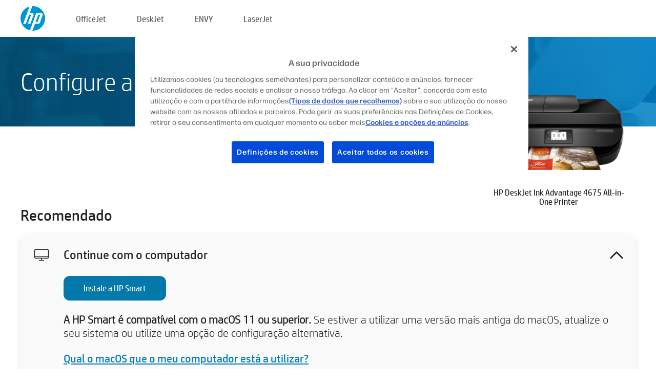

--- FILE ---
content_type: text/html;charset=UTF-8
request_url: https://123.hp.com/pt/pt/devices/DJ4675IA;jsessionid=AFCD66EC5C9E6DE0253DF939BB9416EE;jsessionid=885854C6C318C7F1C6AB8D22EB70853F;jsessionid=06EBD7516325B660ACC70BF4E292E5C4;jsessionid=D5B722243468F9B300545B3D7585099B;jsessionid=6A55E51CEC3332752ABA067C354EDDFD;jsessionid=A8D4C187E0A053DDD1E349EBD4ACB9A0;jsessionid=D40229363D4B3DCFBBB86ED710A55D14;jsessionid=65C859BD04E585C49A200711547E18C1;jsessionid=6504B13F326DC00631AEE3F2E790F0E2;jsessionid=775948819630F0A51CF25754FAFB4F1A;jsessionid=2463F67BB8790376ED74FE4F70186760;jsessionid=664EDE63FBA73216F61E39DDC01F841F;jsessionid=99FDD24C3B63A80866F5F7FDD7232286;jsessionid=0E143C31CBC733DB1D4EB9DE58BC3233;jsessionid=A336F533994D1EF94CAAC22E420383F2
body_size: 8612
content:
<!doctype html>
<html
  country="PT" lang="pt" dir="ltr"
>
  <head>
    
    <meta content="IE=edge" http-equiv="X-UA-Compatible" />
    <meta content="hpi" name="company_code" />
    <meta content="IPG" name="bu" />
    <meta content="text/html; charset=UTF-8" http-equiv="Content-Type" />
    <!-- <meta content="Welcome to the simplest way to setup your printer from a computer or mobile device. Easily download software, connect to a network, and print across devices." name="description" /> -->
    <meta name="description" content="Bem-vindo/a ao website oficial HP® para configurar a sua impressora.  Comece a usar a sua nova impressora transferindo o software.  Poderá ligar a impressora a uma rede e imprimir a partir de vários dispositivos." />
    <meta content="hpexpnontridion" name="hp_design_version" />
    <meta
      content="hp drivers, hp driver, hp downloads, hp download drivers, hp printer drivers, hp printers drivers, hp scanner drivers, hp printer driver, hp print drivers, hp printer drivers download"
      name="keywords"
    />
    <meta content="support.drivers" name="lifecycle" />
    <meta content="Solutions" name="page_content" />
    <meta content="follow, index" name="robots" />
    <meta content="Segment Neutral" name="segment" />
    <meta name="target_country" content="pt" />
    <meta content=" R11849 " name="web_section_id" />
    <meta content="True" name="HandheldFriendly" />
    <meta content="width=device-width, initial-scale=1.0" name="viewport" />

    <!-- CSS  -->
    <link media="screen" rel="stylesheet" href="/resources/assets/css/page/123fontstyles.css" />
    <link media="screen" rel="stylesheet" href="/resources/assets/dist/application.min.css" />
    <link rel="stylesheet" href="/resources/assets/css/vendor/jquery.typeahead.min.css" type="text/css" />

    <!--  JavaScript -->
    <script src="/resources/assets/js/vendor/jquery/jquery-3.7.1.min.js"></script>

    <script defer="defer" src="/resources/assets/js/vendor/jquery/can.jquery.min.js" type="text/javascript"></script>

    <script async src="//www.hp.com/cma/ng/lib/exceptions/privacy-banner.js"></script>
    <script defer="defer" src="/resources/assets/js/page/tooltipster.main.min.js" type="text/javascript"></script>
    <script
      defer="defer"
      src="/resources/assets/js/page/tooltipster.bundle.min.js"
      type="text/javascript"
    ></script>
    <script defer="defer" src="https://www8.hp.com/caas/header-footer/pt/pt/default/latest.r?contentType=js&amp;hide_country_selector=true" type="text/javascript"></script>
    <script defer="defer" src="/resources/assets/js/vendor/base.min.js" type="text/javascript"></script>
    <script defer="defer" src="/resources/assets/dist/application.min.js" type="text/javascript"></script>

    <script type="text/javascript">
      //UDL Analytics - GTM tag
      (function (w, d, s, l, i) {
        w[l] = w[l] || [];
        w[l].push({
          "gtm.start": new Date().getTime(),
          event: "gtm.js",
        });
        var f = d.getElementsByTagName(s)[0],
          j = d.createElement(s),
          dl = l != "dataLayer" ? "&amp;l=" + l : "";
        j.async = true;
        j.src = "https://www.googletagmanager.com/gtm.js?id=" + i + dl;
        f.parentNode.insertBefore(j, f);
      })(window, document, "script", "dataLayer", "GTM-MZXB4R4");
    </script>
  
    <title>123.hp.com - HP DeskJet Ink Advantage 4675 All-in-One Printer HP Smart</title>
    <link rel="stylesheet" href="/resources/assets/css/page/flex-design.css" type="text/css" />
    <link rel="stylesheet" href="/resources/assets/css/page/desktop-hp+-windows.css" type="text/css" />
    <link rel="stylesheet" href="/resources/assets/css/page/swls-delay.css" type="text/css" />
    <link rel="stylesheet" href="/resources/assets/css/page/desktop-unified.css" type="text/css" />
    <script defer="defer" src="/resources/assets/js/page/common.js" type="text/javascript"></script>
    <script defer="defer" src="/resources/assets/js/page/flex-design.js" type="text/javascript"></script>
    <script
      defer="defer"
      src="/resources/assets/js/page/desktop-offline-driver.js"
      type="text/javascript"
    ></script>
    <script defer="defer" src="/resources/assets/js/page/desktop-hp+-windows.js" type="text/javascript"></script>
    <script defer="defer" src="/resources/assets/js/page/desktop-unified.js" type="text/javascript"></script>
    <script src="https://cdn.optimizely.com/js/11773710518.js"></script>
    <script type="text/javascript">
      /*<![CDATA[*/
      var printerTroubleshootUrl = "https:\/\/support.hp.com\/printer-setup";
      var printerVideoUrl = "https:\/\/support.hp.com";
      var airPrintSupportUrl = "https:\/\/support.hp.com\/document\/ish_1946968-1947068-16";
      var macVersionSupportUrl = "https:\/\/support.apple.com\/109033";
      var appStoreUrl = "macappstore:\/\/apps.apple.com\/us\/app\/hp-smart\/id1474276998?mt=12";
      var osType = "os x";
      var printerSetupUrl = "https:\/\/support.hp.com\/pt-pt\/printer-setup";
      var deviceId = "DJ4675IA";
      var deviceName = "HP DeskJet Ink Advantage 4675 All-in-One Printer";
      var goToHpUrl = "https:\/\/h20180.www2.hp.com\/apps\/Nav?h_product=known\u0026h_client=S-A-10020-1\u0026h_lang=pt\u0026h_cc=pt\u0026h_pagetype=s-002";
      var localePath = "\/pt\/pt";
      /*]]>*/
    </script>
    <script type="text/javascript">
      var pageName = "desktop-unified";
      if (deviceId !== "") {
        pageName = pageName + "_" + deviceId.toLowerCase();
      }

      dataLayer.push({
        event: "e_pageView",
        pageNameL5: pageName,
      });
    </script>
  </head>
  <body>
    <div
      class="header-123"
      id="header-123"
    >
      <div class="header-container">
        <div class="hp-logo">
          <a
            href="/pt/pt/"
            title="123.hp.com - Configuração de impressoras a partir do site oficial HP®"
          >
            <img alt="123.hp.com - Configuração de impressoras a partir do site oficial HP®" src="/resources/assets/img/hp-logo.svg" />
          </a>
        </div>
        <ul class="header-menu">
          <li>
            <a href="/pt/pt/printers/officejet"
              >OfficeJet</a
            >
          </li>
          <li>
            <a href="/pt/pt/printers/deskjet"
              >DeskJet</a
            >
          </li>
          <li>
            <a href="/pt/pt/printers/envy">ENVY</a>
          </li>
          <li>
            <a href="/pt/pt/printers/laserjet"
              >LaserJet</a
            >
          </li>
        </ul>
      </div>
    </div>
    <div>
      <input id="supportUrl" value="https://h20180.www2.hp.com/apps/Nav?h_product=7317524&amp;h_client=S-A-10020-1&amp;h_lang=pt&amp;h_cc=pt&amp;h_pagetype=s-002" type="hidden" />
      <input id="languageDirection" value="ltr" type="hidden" />
      <input id="lang" value="pt" type="hidden" />
      <input id="hpContact" value="" type="hidden" />
    </div>
    <div id="one23-overlay"></div>
    <main class="vertical">
      <div class="horizontal centered standard-bg">
        <div class="main-content horizontal grow space-between">
          <div class="page-header vertical centered">
            <div>Configure a sua nova impressora HP</div>
          </div>
          
        </div>
      </div>
      <div class="hpplus-bg-white horizontal centered">
        <div class="main-content vertical">
          <div class="vertical side-images">
            <div class="printer-container">
              
              <img
                alt="printer"
                class="printer-image"
                src="/resources/printer_images/DJ4675IA/290x245.png"
              />
              <div class="printer-title">HP DeskJet Ink Advantage 4675 All-in-One Printer</div>
            </div>
          </div>
          <div class="vertical ie-wrap-fix">
            <div class="install-list">
              <div class="list-header">Recomendado</div>
              <div class="list-item vertical" id="hpsmart-card">
                <div class="list-header arrow-header open">
                  <div class="list-header-left">
                    <div class="list-header-icon img-container">
                      <img src="/resources/assets/img/all_in_one.svg" />
                    </div>
                    <div>Continue com o computador</div>
                  </div>
                  <div class="list-header-right">
                    <img src="/resources/assets/img/chevron_down_black.svg" />
                  </div>
                </div>
                <div class="list-content vertical wrap-sm open">
                  <div>
                    <button
                      class="btn btn-blue"
                      id="hpsmart-download"
                    >Instale a HP Smart</button>
                  </div>
                  <div class="text-main"><b>A HP Smart é compatível com o macOS 11 ou superior.</b> Se estiver a utilizar uma versão mais antiga do macOS, atualize o seu sistema ou utilize uma opção de configuração alternativa.</div>
                  <div class="text-main">
                    <a id="mac-version-url">Qual o macOS que o meu computador está a utilizar?</a>
                  </div>
                </div>
              </div>
              <div
                class="list-header"
              >Opções alternativas de configuração</div>
              <div class="list-item vertical" id="mobile-card">
                <div class="list-header arrow-header open">
                  <div class="list-header-left">
                    <div class="list-header-icon img-container icon-thin">
                      <img src="/resources/assets/img/mobile.svg" />
                    </div>
                    <div>Mude para um dispositivo móvel</div>
                  </div>
                  <div class="list-header-right">
                    <img src="/resources/assets/img/chevron_down_black.svg" />
                  </div>
                </div>
                <div class="list-content horizontal open">
                  <div class="horizontal">
                    <div class="bordered-qr-code img-container">
                      <img src="/resources/assets/img/123_qr_code.svg" />
                    </div>
                    <div class="vertical appstore-images space-around" id="app-store-images">
                      <img alt="Mac" id="macBadge" src="/resources/assets/img/app_store/ios/pt.svg" />
                      <img alt="Android" id="androidBadge" src="/resources/assets/img/app_store/android/pt.png" />
                    </div>
                  </div>
                  <div class="vertical ie-wrap-fix">
                    <div class="text-main">Utilize um dispositivo móvel para a configuração inicial da impressora, incluindo a ligação à rede. <b>Faça a leitura do código QR para começar.</b></div>
                  </div>
                </div>
              </div>
              <div class="list-item vertical" id="easystart-card">
                <div class="list-header arrow-header open">
                  <div class="list-header-left">
                    <div class="list-header-icon img-container icon-thin">
                      <img src="/resources/assets/img/apple.svg" />
                    </div>
                    <div>Imprima utilizando o HP Easy Start</div>
                  </div>
                  <div class="list-header-right">
                    <img src="/resources/assets/img/chevron_down_black.svg" />
                  </div>
                </div>
                <div class="list-content vertical open">
                  <div>
                    <button
                      class="btn btn-blue"
                      id="easystart-download"
                    >Instale o HP Easy Start</button>
                  </div>
                  <div class="text-main">O HP Easy Start irá ligar a impressora a um dispositivo, instalar controladores de impressão e configurar funcionalidades de digitalização (se aplicável).</div>
                </div>
              </div>
              
            </div>
            <div class="support-list">
              <div class="support-item troubleshoot">
                <div class="support-header horizontal support-header-printer">
                  <div class="support-header-icon">
                    <img src="/resources/assets/img/support_icon_printer.svg" />
                  </div>
                  <div class="support-note">Precisa de ajuda na resolução de problemas durante a configuração da impressora?<br> <a id="printer-troubleshoot-url">Resolver problemas de configuração</a></div>
                </div>
              </div>
              <div class="support-item video">
                <div class="support-header horizontal support-header-printer">
                  <div class="support-header-icon">
                    <img src="/resources/assets/img/support_icon_video.svg" />
                  </div>
                  <div class="support-note">Encontre informações e vídeos adicionais sobre configuração<br> <a id="printer-setup-url">Aceda ao Suporte HP</a></div>
                </div>
              </div>
            </div>
          </div>
          <div id="country-selector-container">
      <div
        id="country-selector"
      >
        <i
          id="tooltip-image"
          class="sprite-sheet-flags sprite-flag sprite-flag-pt"
        ></i>
        <a class="tooltip country-tooltip" id="tooltip-text">Portugal</a>
        <div class="down-tooltip" id="country-selector-tooltip" style="left: 0px; bottom: 35px; display: none">
          <div id="supported-countries">
      <div>
        <div>
          <div class="country-selector-header">Selecione sua localização/idioma</div>
          <table class="country-selector-table">
            <!-- Row 1 -->
            <tr>
              <td id="country-item">
      <div>
        <i
          class="sprite-sheet-flags sprite-flag sprite-flag-au"
        ></i>
        <a
          href="/au/en/devices/DJ4675IA;jsessionid=AFCD66EC5C9E6DE0253DF939BB9416EE;jsessionid=885854C6C318C7F1C6AB8D22EB70853F;jsessionid=06EBD7516325B660ACC70BF4E292E5C4;jsessionid=D5B722243468F9B300545B3D7585099B;jsessionid=6A55E51CEC3332752ABA067C354EDDFD;jsessionid=A8D4C187E0A053DDD1E349EBD4ACB9A0;jsessionid=D40229363D4B3DCFBBB86ED710A55D14;jsessionid=65C859BD04E585C49A200711547E18C1;jsessionid=6504B13F326DC00631AEE3F2E790F0E2;jsessionid=775948819630F0A51CF25754FAFB4F1A;jsessionid=2463F67BB8790376ED74FE4F70186760;jsessionid=664EDE63FBA73216F61E39DDC01F841F;jsessionid=99FDD24C3B63A80866F5F7FDD7232286;jsessionid=0E143C31CBC733DB1D4EB9DE58BC3233;jsessionid=A336F533994D1EF94CAAC22E420383F2"
          id="au_en"
        >Australia</a>
      </div>
    </td>
              <td id="country-item">
      <div>
        <i
          class="sprite-sheet-flags sprite-flag sprite-flag-in"
        ></i>
        <a
          href="/in/en/devices/DJ4675IA;jsessionid=AFCD66EC5C9E6DE0253DF939BB9416EE;jsessionid=885854C6C318C7F1C6AB8D22EB70853F;jsessionid=06EBD7516325B660ACC70BF4E292E5C4;jsessionid=D5B722243468F9B300545B3D7585099B;jsessionid=6A55E51CEC3332752ABA067C354EDDFD;jsessionid=A8D4C187E0A053DDD1E349EBD4ACB9A0;jsessionid=D40229363D4B3DCFBBB86ED710A55D14;jsessionid=65C859BD04E585C49A200711547E18C1;jsessionid=6504B13F326DC00631AEE3F2E790F0E2;jsessionid=775948819630F0A51CF25754FAFB4F1A;jsessionid=2463F67BB8790376ED74FE4F70186760;jsessionid=664EDE63FBA73216F61E39DDC01F841F;jsessionid=99FDD24C3B63A80866F5F7FDD7232286;jsessionid=0E143C31CBC733DB1D4EB9DE58BC3233;jsessionid=A336F533994D1EF94CAAC22E420383F2"
          id="in_en"
        >India</a>
      </div>
    </td>
              <td id="country-item">
      <div>
        <i
          class="sprite-sheet-flags sprite-flag sprite-flag-pl"
        ></i>
        <a
          href="/pl/pl/devices/DJ4675IA;jsessionid=AFCD66EC5C9E6DE0253DF939BB9416EE;jsessionid=885854C6C318C7F1C6AB8D22EB70853F;jsessionid=06EBD7516325B660ACC70BF4E292E5C4;jsessionid=D5B722243468F9B300545B3D7585099B;jsessionid=6A55E51CEC3332752ABA067C354EDDFD;jsessionid=A8D4C187E0A053DDD1E349EBD4ACB9A0;jsessionid=D40229363D4B3DCFBBB86ED710A55D14;jsessionid=65C859BD04E585C49A200711547E18C1;jsessionid=6504B13F326DC00631AEE3F2E790F0E2;jsessionid=775948819630F0A51CF25754FAFB4F1A;jsessionid=2463F67BB8790376ED74FE4F70186760;jsessionid=664EDE63FBA73216F61E39DDC01F841F;jsessionid=99FDD24C3B63A80866F5F7FDD7232286;jsessionid=0E143C31CBC733DB1D4EB9DE58BC3233;jsessionid=A336F533994D1EF94CAAC22E420383F2"
          id="pl_pl"
        >Polska</a>
      </div>
    </td>
              <td id="country-item">
      <div>
        <i
          class="sprite-sheet-flags sprite-flag sprite-flag-us"
        ></i>
        <a
          href="/us/en/devices/DJ4675IA;jsessionid=AFCD66EC5C9E6DE0253DF939BB9416EE;jsessionid=885854C6C318C7F1C6AB8D22EB70853F;jsessionid=06EBD7516325B660ACC70BF4E292E5C4;jsessionid=D5B722243468F9B300545B3D7585099B;jsessionid=6A55E51CEC3332752ABA067C354EDDFD;jsessionid=A8D4C187E0A053DDD1E349EBD4ACB9A0;jsessionid=D40229363D4B3DCFBBB86ED710A55D14;jsessionid=65C859BD04E585C49A200711547E18C1;jsessionid=6504B13F326DC00631AEE3F2E790F0E2;jsessionid=775948819630F0A51CF25754FAFB4F1A;jsessionid=2463F67BB8790376ED74FE4F70186760;jsessionid=664EDE63FBA73216F61E39DDC01F841F;jsessionid=99FDD24C3B63A80866F5F7FDD7232286;jsessionid=0E143C31CBC733DB1D4EB9DE58BC3233;jsessionid=A336F533994D1EF94CAAC22E420383F2"
          id="us_en"
        >United States</a>
      </div>
    </td>
            </tr>

            <!-- Row 2 -->
            <tr>
              <td id="country-item">
      <div>
        <i
          class="sprite-sheet-flags sprite-flag sprite-flag-at"
        ></i>
        <a
          href="/at/de/devices/DJ4675IA;jsessionid=AFCD66EC5C9E6DE0253DF939BB9416EE;jsessionid=885854C6C318C7F1C6AB8D22EB70853F;jsessionid=06EBD7516325B660ACC70BF4E292E5C4;jsessionid=D5B722243468F9B300545B3D7585099B;jsessionid=6A55E51CEC3332752ABA067C354EDDFD;jsessionid=A8D4C187E0A053DDD1E349EBD4ACB9A0;jsessionid=D40229363D4B3DCFBBB86ED710A55D14;jsessionid=65C859BD04E585C49A200711547E18C1;jsessionid=6504B13F326DC00631AEE3F2E790F0E2;jsessionid=775948819630F0A51CF25754FAFB4F1A;jsessionid=2463F67BB8790376ED74FE4F70186760;jsessionid=664EDE63FBA73216F61E39DDC01F841F;jsessionid=99FDD24C3B63A80866F5F7FDD7232286;jsessionid=0E143C31CBC733DB1D4EB9DE58BC3233;jsessionid=A336F533994D1EF94CAAC22E420383F2"
          id="at_de"
        >Austria</a>
      </div>
    </td>
              <td id="country-item">
      <div>
        <i
          class="sprite-sheet-flags sprite-flag sprite-flag-ie"
        ></i>
        <a
          href="/ie/en/devices/DJ4675IA;jsessionid=AFCD66EC5C9E6DE0253DF939BB9416EE;jsessionid=885854C6C318C7F1C6AB8D22EB70853F;jsessionid=06EBD7516325B660ACC70BF4E292E5C4;jsessionid=D5B722243468F9B300545B3D7585099B;jsessionid=6A55E51CEC3332752ABA067C354EDDFD;jsessionid=A8D4C187E0A053DDD1E349EBD4ACB9A0;jsessionid=D40229363D4B3DCFBBB86ED710A55D14;jsessionid=65C859BD04E585C49A200711547E18C1;jsessionid=6504B13F326DC00631AEE3F2E790F0E2;jsessionid=775948819630F0A51CF25754FAFB4F1A;jsessionid=2463F67BB8790376ED74FE4F70186760;jsessionid=664EDE63FBA73216F61E39DDC01F841F;jsessionid=99FDD24C3B63A80866F5F7FDD7232286;jsessionid=0E143C31CBC733DB1D4EB9DE58BC3233;jsessionid=A336F533994D1EF94CAAC22E420383F2"
          id="ie_en"
        >Ireland</a>
      </div>
    </td>
              <td id="country-item">
      <div>
        <i
          class="sprite-sheet-flags sprite-flag sprite-flag-pt"
        ></i>
        <a
          href="/pt/pt/devices/DJ4675IA;jsessionid=AFCD66EC5C9E6DE0253DF939BB9416EE;jsessionid=885854C6C318C7F1C6AB8D22EB70853F;jsessionid=06EBD7516325B660ACC70BF4E292E5C4;jsessionid=D5B722243468F9B300545B3D7585099B;jsessionid=6A55E51CEC3332752ABA067C354EDDFD;jsessionid=A8D4C187E0A053DDD1E349EBD4ACB9A0;jsessionid=D40229363D4B3DCFBBB86ED710A55D14;jsessionid=65C859BD04E585C49A200711547E18C1;jsessionid=6504B13F326DC00631AEE3F2E790F0E2;jsessionid=775948819630F0A51CF25754FAFB4F1A;jsessionid=2463F67BB8790376ED74FE4F70186760;jsessionid=664EDE63FBA73216F61E39DDC01F841F;jsessionid=99FDD24C3B63A80866F5F7FDD7232286;jsessionid=0E143C31CBC733DB1D4EB9DE58BC3233;jsessionid=A336F533994D1EF94CAAC22E420383F2"
          id="pt_pt"
        >Portugal</a>
      </div>
    </td>
              <td id="country-item">
      <div>
        <i
          class="sprite-sheet-flags sprite-flag sprite-flag-bg"
        ></i>
        <a
          href="/bg/bg/devices/DJ4675IA;jsessionid=AFCD66EC5C9E6DE0253DF939BB9416EE;jsessionid=885854C6C318C7F1C6AB8D22EB70853F;jsessionid=06EBD7516325B660ACC70BF4E292E5C4;jsessionid=D5B722243468F9B300545B3D7585099B;jsessionid=6A55E51CEC3332752ABA067C354EDDFD;jsessionid=A8D4C187E0A053DDD1E349EBD4ACB9A0;jsessionid=D40229363D4B3DCFBBB86ED710A55D14;jsessionid=65C859BD04E585C49A200711547E18C1;jsessionid=6504B13F326DC00631AEE3F2E790F0E2;jsessionid=775948819630F0A51CF25754FAFB4F1A;jsessionid=2463F67BB8790376ED74FE4F70186760;jsessionid=664EDE63FBA73216F61E39DDC01F841F;jsessionid=99FDD24C3B63A80866F5F7FDD7232286;jsessionid=0E143C31CBC733DB1D4EB9DE58BC3233;jsessionid=A336F533994D1EF94CAAC22E420383F2"
          id="bg_bg"
        >България</a>
      </div>
    </td>
            </tr>

            <!-- Row 3 -->
            <tr>
              <td id="country-item">
      <div>
        <i
          class="sprite-sheet-flags sprite-flag sprite-flag-be"
        ></i>
        <a
          href="/be/nl/devices/DJ4675IA;jsessionid=AFCD66EC5C9E6DE0253DF939BB9416EE;jsessionid=885854C6C318C7F1C6AB8D22EB70853F;jsessionid=06EBD7516325B660ACC70BF4E292E5C4;jsessionid=D5B722243468F9B300545B3D7585099B;jsessionid=6A55E51CEC3332752ABA067C354EDDFD;jsessionid=A8D4C187E0A053DDD1E349EBD4ACB9A0;jsessionid=D40229363D4B3DCFBBB86ED710A55D14;jsessionid=65C859BD04E585C49A200711547E18C1;jsessionid=6504B13F326DC00631AEE3F2E790F0E2;jsessionid=775948819630F0A51CF25754FAFB4F1A;jsessionid=2463F67BB8790376ED74FE4F70186760;jsessionid=664EDE63FBA73216F61E39DDC01F841F;jsessionid=99FDD24C3B63A80866F5F7FDD7232286;jsessionid=0E143C31CBC733DB1D4EB9DE58BC3233;jsessionid=A336F533994D1EF94CAAC22E420383F2"
          id="be_nl"
        >België</a>
      </div>
    </td>
              <td id="country-item">
      <div>
        <i
          class="sprite-sheet-flags sprite-flag sprite-flag-it"
        ></i>
        <a
          href="/it/it/devices/DJ4675IA;jsessionid=AFCD66EC5C9E6DE0253DF939BB9416EE;jsessionid=885854C6C318C7F1C6AB8D22EB70853F;jsessionid=06EBD7516325B660ACC70BF4E292E5C4;jsessionid=D5B722243468F9B300545B3D7585099B;jsessionid=6A55E51CEC3332752ABA067C354EDDFD;jsessionid=A8D4C187E0A053DDD1E349EBD4ACB9A0;jsessionid=D40229363D4B3DCFBBB86ED710A55D14;jsessionid=65C859BD04E585C49A200711547E18C1;jsessionid=6504B13F326DC00631AEE3F2E790F0E2;jsessionid=775948819630F0A51CF25754FAFB4F1A;jsessionid=2463F67BB8790376ED74FE4F70186760;jsessionid=664EDE63FBA73216F61E39DDC01F841F;jsessionid=99FDD24C3B63A80866F5F7FDD7232286;jsessionid=0E143C31CBC733DB1D4EB9DE58BC3233;jsessionid=A336F533994D1EF94CAAC22E420383F2"
          id="it_it"
        >Italia</a>
      </div>
    </td>
              <td id="country-item">
      <div>
        <i
          class="sprite-sheet-flags sprite-flag sprite-flag-pr"
        ></i>
        <a
          href="/pr/en/devices/DJ4675IA;jsessionid=AFCD66EC5C9E6DE0253DF939BB9416EE;jsessionid=885854C6C318C7F1C6AB8D22EB70853F;jsessionid=06EBD7516325B660ACC70BF4E292E5C4;jsessionid=D5B722243468F9B300545B3D7585099B;jsessionid=6A55E51CEC3332752ABA067C354EDDFD;jsessionid=A8D4C187E0A053DDD1E349EBD4ACB9A0;jsessionid=D40229363D4B3DCFBBB86ED710A55D14;jsessionid=65C859BD04E585C49A200711547E18C1;jsessionid=6504B13F326DC00631AEE3F2E790F0E2;jsessionid=775948819630F0A51CF25754FAFB4F1A;jsessionid=2463F67BB8790376ED74FE4F70186760;jsessionid=664EDE63FBA73216F61E39DDC01F841F;jsessionid=99FDD24C3B63A80866F5F7FDD7232286;jsessionid=0E143C31CBC733DB1D4EB9DE58BC3233;jsessionid=A336F533994D1EF94CAAC22E420383F2"
          id="pr_en"
        >Puerto Rico</a>
      </div>
    </td>
              <td id="country-item">
      <div>
        <i
          class="sprite-sheet-flags sprite-flag sprite-flag-gr"
        ></i>
        <a
          href="/gr/el/devices/DJ4675IA;jsessionid=AFCD66EC5C9E6DE0253DF939BB9416EE;jsessionid=885854C6C318C7F1C6AB8D22EB70853F;jsessionid=06EBD7516325B660ACC70BF4E292E5C4;jsessionid=D5B722243468F9B300545B3D7585099B;jsessionid=6A55E51CEC3332752ABA067C354EDDFD;jsessionid=A8D4C187E0A053DDD1E349EBD4ACB9A0;jsessionid=D40229363D4B3DCFBBB86ED710A55D14;jsessionid=65C859BD04E585C49A200711547E18C1;jsessionid=6504B13F326DC00631AEE3F2E790F0E2;jsessionid=775948819630F0A51CF25754FAFB4F1A;jsessionid=2463F67BB8790376ED74FE4F70186760;jsessionid=664EDE63FBA73216F61E39DDC01F841F;jsessionid=99FDD24C3B63A80866F5F7FDD7232286;jsessionid=0E143C31CBC733DB1D4EB9DE58BC3233;jsessionid=A336F533994D1EF94CAAC22E420383F2"
          id="gr_el"
        >Ελλάδα</a>
      </div>
    </td>
            </tr>

            <!-- Row 4 -->
            <tr>
              <td id="country-item">
      <div>
        <i
          class="sprite-sheet-flags sprite-flag sprite-flag-be"
        ></i>
        <a
          href="/be/fr/devices/DJ4675IA;jsessionid=AFCD66EC5C9E6DE0253DF939BB9416EE;jsessionid=885854C6C318C7F1C6AB8D22EB70853F;jsessionid=06EBD7516325B660ACC70BF4E292E5C4;jsessionid=D5B722243468F9B300545B3D7585099B;jsessionid=6A55E51CEC3332752ABA067C354EDDFD;jsessionid=A8D4C187E0A053DDD1E349EBD4ACB9A0;jsessionid=D40229363D4B3DCFBBB86ED710A55D14;jsessionid=65C859BD04E585C49A200711547E18C1;jsessionid=6504B13F326DC00631AEE3F2E790F0E2;jsessionid=775948819630F0A51CF25754FAFB4F1A;jsessionid=2463F67BB8790376ED74FE4F70186760;jsessionid=664EDE63FBA73216F61E39DDC01F841F;jsessionid=99FDD24C3B63A80866F5F7FDD7232286;jsessionid=0E143C31CBC733DB1D4EB9DE58BC3233;jsessionid=A336F533994D1EF94CAAC22E420383F2"
          id="be_fr"
        >Belgique</a>
      </div>
    </td>
              <td id="country-item">
      <div>
        <i
          class="sprite-sheet-flags sprite-flag sprite-flag-lv"
        ></i>
        <a
          href="/lv/lv/devices/DJ4675IA;jsessionid=AFCD66EC5C9E6DE0253DF939BB9416EE;jsessionid=885854C6C318C7F1C6AB8D22EB70853F;jsessionid=06EBD7516325B660ACC70BF4E292E5C4;jsessionid=D5B722243468F9B300545B3D7585099B;jsessionid=6A55E51CEC3332752ABA067C354EDDFD;jsessionid=A8D4C187E0A053DDD1E349EBD4ACB9A0;jsessionid=D40229363D4B3DCFBBB86ED710A55D14;jsessionid=65C859BD04E585C49A200711547E18C1;jsessionid=6504B13F326DC00631AEE3F2E790F0E2;jsessionid=775948819630F0A51CF25754FAFB4F1A;jsessionid=2463F67BB8790376ED74FE4F70186760;jsessionid=664EDE63FBA73216F61E39DDC01F841F;jsessionid=99FDD24C3B63A80866F5F7FDD7232286;jsessionid=0E143C31CBC733DB1D4EB9DE58BC3233;jsessionid=A336F533994D1EF94CAAC22E420383F2"
          id="lv_lv"
        >Latvija</a>
      </div>
    </td>
              <td id="country-item">
      <div>
        <i
          class="sprite-sheet-flags sprite-flag sprite-flag-ro"
        ></i>
        <a
          href="/ro/ro/devices/DJ4675IA;jsessionid=AFCD66EC5C9E6DE0253DF939BB9416EE;jsessionid=885854C6C318C7F1C6AB8D22EB70853F;jsessionid=06EBD7516325B660ACC70BF4E292E5C4;jsessionid=D5B722243468F9B300545B3D7585099B;jsessionid=6A55E51CEC3332752ABA067C354EDDFD;jsessionid=A8D4C187E0A053DDD1E349EBD4ACB9A0;jsessionid=D40229363D4B3DCFBBB86ED710A55D14;jsessionid=65C859BD04E585C49A200711547E18C1;jsessionid=6504B13F326DC00631AEE3F2E790F0E2;jsessionid=775948819630F0A51CF25754FAFB4F1A;jsessionid=2463F67BB8790376ED74FE4F70186760;jsessionid=664EDE63FBA73216F61E39DDC01F841F;jsessionid=99FDD24C3B63A80866F5F7FDD7232286;jsessionid=0E143C31CBC733DB1D4EB9DE58BC3233;jsessionid=A336F533994D1EF94CAAC22E420383F2"
          id="ro_ro"
        >România</a>
      </div>
    </td>
              <td id="country-item">
      <div>
        <i
          class="sprite-sheet-flags sprite-flag sprite-flag-cy"
        ></i>
        <a
          href="/cy/el/devices/DJ4675IA;jsessionid=AFCD66EC5C9E6DE0253DF939BB9416EE;jsessionid=885854C6C318C7F1C6AB8D22EB70853F;jsessionid=06EBD7516325B660ACC70BF4E292E5C4;jsessionid=D5B722243468F9B300545B3D7585099B;jsessionid=6A55E51CEC3332752ABA067C354EDDFD;jsessionid=A8D4C187E0A053DDD1E349EBD4ACB9A0;jsessionid=D40229363D4B3DCFBBB86ED710A55D14;jsessionid=65C859BD04E585C49A200711547E18C1;jsessionid=6504B13F326DC00631AEE3F2E790F0E2;jsessionid=775948819630F0A51CF25754FAFB4F1A;jsessionid=2463F67BB8790376ED74FE4F70186760;jsessionid=664EDE63FBA73216F61E39DDC01F841F;jsessionid=99FDD24C3B63A80866F5F7FDD7232286;jsessionid=0E143C31CBC733DB1D4EB9DE58BC3233;jsessionid=A336F533994D1EF94CAAC22E420383F2"
          id="cy_el"
        >Κύπρος</a>
      </div>
    </td>
            </tr>

            <!-- Row 5 -->
            <tr>
              <td id="country-item">
      <div>
        <i
          class="sprite-sheet-flags sprite-flag sprite-flag-br"
        ></i>
        <a
          href="/br/pt/devices/DJ4675IA;jsessionid=AFCD66EC5C9E6DE0253DF939BB9416EE;jsessionid=885854C6C318C7F1C6AB8D22EB70853F;jsessionid=06EBD7516325B660ACC70BF4E292E5C4;jsessionid=D5B722243468F9B300545B3D7585099B;jsessionid=6A55E51CEC3332752ABA067C354EDDFD;jsessionid=A8D4C187E0A053DDD1E349EBD4ACB9A0;jsessionid=D40229363D4B3DCFBBB86ED710A55D14;jsessionid=65C859BD04E585C49A200711547E18C1;jsessionid=6504B13F326DC00631AEE3F2E790F0E2;jsessionid=775948819630F0A51CF25754FAFB4F1A;jsessionid=2463F67BB8790376ED74FE4F70186760;jsessionid=664EDE63FBA73216F61E39DDC01F841F;jsessionid=99FDD24C3B63A80866F5F7FDD7232286;jsessionid=0E143C31CBC733DB1D4EB9DE58BC3233;jsessionid=A336F533994D1EF94CAAC22E420383F2"
          id="br_pt"
        >Brasil</a>
      </div>
    </td>
              <td id="country-item">
      <div>
        <i
          class="sprite-sheet-flags sprite-flag sprite-flag-lt"
        ></i>
        <a
          href="/lt/lt/devices/DJ4675IA;jsessionid=AFCD66EC5C9E6DE0253DF939BB9416EE;jsessionid=885854C6C318C7F1C6AB8D22EB70853F;jsessionid=06EBD7516325B660ACC70BF4E292E5C4;jsessionid=D5B722243468F9B300545B3D7585099B;jsessionid=6A55E51CEC3332752ABA067C354EDDFD;jsessionid=A8D4C187E0A053DDD1E349EBD4ACB9A0;jsessionid=D40229363D4B3DCFBBB86ED710A55D14;jsessionid=65C859BD04E585C49A200711547E18C1;jsessionid=6504B13F326DC00631AEE3F2E790F0E2;jsessionid=775948819630F0A51CF25754FAFB4F1A;jsessionid=2463F67BB8790376ED74FE4F70186760;jsessionid=664EDE63FBA73216F61E39DDC01F841F;jsessionid=99FDD24C3B63A80866F5F7FDD7232286;jsessionid=0E143C31CBC733DB1D4EB9DE58BC3233;jsessionid=A336F533994D1EF94CAAC22E420383F2"
          id="lt_lt"
        >Lietuva</a>
      </div>
    </td>
              <td id="country-item">
      <div>
        <i
          class="sprite-sheet-flags sprite-flag sprite-flag-ch"
        ></i>
        <a
          href="/ch/de/devices/DJ4675IA;jsessionid=AFCD66EC5C9E6DE0253DF939BB9416EE;jsessionid=885854C6C318C7F1C6AB8D22EB70853F;jsessionid=06EBD7516325B660ACC70BF4E292E5C4;jsessionid=D5B722243468F9B300545B3D7585099B;jsessionid=6A55E51CEC3332752ABA067C354EDDFD;jsessionid=A8D4C187E0A053DDD1E349EBD4ACB9A0;jsessionid=D40229363D4B3DCFBBB86ED710A55D14;jsessionid=65C859BD04E585C49A200711547E18C1;jsessionid=6504B13F326DC00631AEE3F2E790F0E2;jsessionid=775948819630F0A51CF25754FAFB4F1A;jsessionid=2463F67BB8790376ED74FE4F70186760;jsessionid=664EDE63FBA73216F61E39DDC01F841F;jsessionid=99FDD24C3B63A80866F5F7FDD7232286;jsessionid=0E143C31CBC733DB1D4EB9DE58BC3233;jsessionid=A336F533994D1EF94CAAC22E420383F2"
          id="ch_de"
        >Schweiz</a>
      </div>
    </td>
              <td id="country-item">
      <div>
        <i
          class="sprite-sheet-flags sprite-flag sprite-flag-ru"
        ></i>
        <a
          href="/ru/ru/devices/DJ4675IA;jsessionid=AFCD66EC5C9E6DE0253DF939BB9416EE;jsessionid=885854C6C318C7F1C6AB8D22EB70853F;jsessionid=06EBD7516325B660ACC70BF4E292E5C4;jsessionid=D5B722243468F9B300545B3D7585099B;jsessionid=6A55E51CEC3332752ABA067C354EDDFD;jsessionid=A8D4C187E0A053DDD1E349EBD4ACB9A0;jsessionid=D40229363D4B3DCFBBB86ED710A55D14;jsessionid=65C859BD04E585C49A200711547E18C1;jsessionid=6504B13F326DC00631AEE3F2E790F0E2;jsessionid=775948819630F0A51CF25754FAFB4F1A;jsessionid=2463F67BB8790376ED74FE4F70186760;jsessionid=664EDE63FBA73216F61E39DDC01F841F;jsessionid=99FDD24C3B63A80866F5F7FDD7232286;jsessionid=0E143C31CBC733DB1D4EB9DE58BC3233;jsessionid=A336F533994D1EF94CAAC22E420383F2"
          id="ru_ru"
        >Россия</a>
      </div>
    </td>
            </tr>

            <!-- Row 6 -->
            <tr>
              <td id="country-item">
      <div>
        <i
          class="sprite-sheet-flags sprite-flag sprite-flag-ca"
        ></i>
        <a
          href="/ca/en/devices/DJ4675IA;jsessionid=AFCD66EC5C9E6DE0253DF939BB9416EE;jsessionid=885854C6C318C7F1C6AB8D22EB70853F;jsessionid=06EBD7516325B660ACC70BF4E292E5C4;jsessionid=D5B722243468F9B300545B3D7585099B;jsessionid=6A55E51CEC3332752ABA067C354EDDFD;jsessionid=A8D4C187E0A053DDD1E349EBD4ACB9A0;jsessionid=D40229363D4B3DCFBBB86ED710A55D14;jsessionid=65C859BD04E585C49A200711547E18C1;jsessionid=6504B13F326DC00631AEE3F2E790F0E2;jsessionid=775948819630F0A51CF25754FAFB4F1A;jsessionid=2463F67BB8790376ED74FE4F70186760;jsessionid=664EDE63FBA73216F61E39DDC01F841F;jsessionid=99FDD24C3B63A80866F5F7FDD7232286;jsessionid=0E143C31CBC733DB1D4EB9DE58BC3233;jsessionid=A336F533994D1EF94CAAC22E420383F2"
          id="ca_en"
        >Canada</a>
      </div>
    </td>
              <td id="country-item">
      <div>
        <i
          class="sprite-sheet-flags sprite-flag sprite-flag-lu"
        ></i>
        <a
          href="/lu/fr/devices/DJ4675IA;jsessionid=AFCD66EC5C9E6DE0253DF939BB9416EE;jsessionid=885854C6C318C7F1C6AB8D22EB70853F;jsessionid=06EBD7516325B660ACC70BF4E292E5C4;jsessionid=D5B722243468F9B300545B3D7585099B;jsessionid=6A55E51CEC3332752ABA067C354EDDFD;jsessionid=A8D4C187E0A053DDD1E349EBD4ACB9A0;jsessionid=D40229363D4B3DCFBBB86ED710A55D14;jsessionid=65C859BD04E585C49A200711547E18C1;jsessionid=6504B13F326DC00631AEE3F2E790F0E2;jsessionid=775948819630F0A51CF25754FAFB4F1A;jsessionid=2463F67BB8790376ED74FE4F70186760;jsessionid=664EDE63FBA73216F61E39DDC01F841F;jsessionid=99FDD24C3B63A80866F5F7FDD7232286;jsessionid=0E143C31CBC733DB1D4EB9DE58BC3233;jsessionid=A336F533994D1EF94CAAC22E420383F2"
          id="lu_fr"
        >Luxembourg</a>
      </div>
    </td>
              <td id="country-item">
      <div>
        <i
          class="sprite-sheet-flags sprite-flag sprite-flag-si"
        ></i>
        <a
          href="/si/sl/devices/DJ4675IA;jsessionid=AFCD66EC5C9E6DE0253DF939BB9416EE;jsessionid=885854C6C318C7F1C6AB8D22EB70853F;jsessionid=06EBD7516325B660ACC70BF4E292E5C4;jsessionid=D5B722243468F9B300545B3D7585099B;jsessionid=6A55E51CEC3332752ABA067C354EDDFD;jsessionid=A8D4C187E0A053DDD1E349EBD4ACB9A0;jsessionid=D40229363D4B3DCFBBB86ED710A55D14;jsessionid=65C859BD04E585C49A200711547E18C1;jsessionid=6504B13F326DC00631AEE3F2E790F0E2;jsessionid=775948819630F0A51CF25754FAFB4F1A;jsessionid=2463F67BB8790376ED74FE4F70186760;jsessionid=664EDE63FBA73216F61E39DDC01F841F;jsessionid=99FDD24C3B63A80866F5F7FDD7232286;jsessionid=0E143C31CBC733DB1D4EB9DE58BC3233;jsessionid=A336F533994D1EF94CAAC22E420383F2"
          id="si_sl"
        >Slovenija</a>
      </div>
    </td>
              <td id="country-item">
      <div>
        <i
          class="sprite-sheet-flags sprite-flag sprite-flag-il"
        ></i>
        <a
          href="/il/he/devices/DJ4675IA;jsessionid=AFCD66EC5C9E6DE0253DF939BB9416EE;jsessionid=885854C6C318C7F1C6AB8D22EB70853F;jsessionid=06EBD7516325B660ACC70BF4E292E5C4;jsessionid=D5B722243468F9B300545B3D7585099B;jsessionid=6A55E51CEC3332752ABA067C354EDDFD;jsessionid=A8D4C187E0A053DDD1E349EBD4ACB9A0;jsessionid=D40229363D4B3DCFBBB86ED710A55D14;jsessionid=65C859BD04E585C49A200711547E18C1;jsessionid=6504B13F326DC00631AEE3F2E790F0E2;jsessionid=775948819630F0A51CF25754FAFB4F1A;jsessionid=2463F67BB8790376ED74FE4F70186760;jsessionid=664EDE63FBA73216F61E39DDC01F841F;jsessionid=99FDD24C3B63A80866F5F7FDD7232286;jsessionid=0E143C31CBC733DB1D4EB9DE58BC3233;jsessionid=A336F533994D1EF94CAAC22E420383F2"
          id="il_he"
        >עברית</a>
      </div>
    </td>
            </tr>

            <!-- Row 7 -->
            <tr>
              <td id="country-item">
      <div>
        <i
          class="sprite-sheet-flags sprite-flag sprite-flag-ca"
        ></i>
        <a
          href="/ca/fr/devices/DJ4675IA;jsessionid=AFCD66EC5C9E6DE0253DF939BB9416EE;jsessionid=885854C6C318C7F1C6AB8D22EB70853F;jsessionid=06EBD7516325B660ACC70BF4E292E5C4;jsessionid=D5B722243468F9B300545B3D7585099B;jsessionid=6A55E51CEC3332752ABA067C354EDDFD;jsessionid=A8D4C187E0A053DDD1E349EBD4ACB9A0;jsessionid=D40229363D4B3DCFBBB86ED710A55D14;jsessionid=65C859BD04E585C49A200711547E18C1;jsessionid=6504B13F326DC00631AEE3F2E790F0E2;jsessionid=775948819630F0A51CF25754FAFB4F1A;jsessionid=2463F67BB8790376ED74FE4F70186760;jsessionid=664EDE63FBA73216F61E39DDC01F841F;jsessionid=99FDD24C3B63A80866F5F7FDD7232286;jsessionid=0E143C31CBC733DB1D4EB9DE58BC3233;jsessionid=A336F533994D1EF94CAAC22E420383F2"
          id="ca_fr"
        >Canada - Français</a>
      </div>
    </td>
              <td id="country-item">
      <div>
        <i
          class="sprite-sheet-flags sprite-flag sprite-flag-hu"
        ></i>
        <a
          href="/hu/hu/devices/DJ4675IA;jsessionid=AFCD66EC5C9E6DE0253DF939BB9416EE;jsessionid=885854C6C318C7F1C6AB8D22EB70853F;jsessionid=06EBD7516325B660ACC70BF4E292E5C4;jsessionid=D5B722243468F9B300545B3D7585099B;jsessionid=6A55E51CEC3332752ABA067C354EDDFD;jsessionid=A8D4C187E0A053DDD1E349EBD4ACB9A0;jsessionid=D40229363D4B3DCFBBB86ED710A55D14;jsessionid=65C859BD04E585C49A200711547E18C1;jsessionid=6504B13F326DC00631AEE3F2E790F0E2;jsessionid=775948819630F0A51CF25754FAFB4F1A;jsessionid=2463F67BB8790376ED74FE4F70186760;jsessionid=664EDE63FBA73216F61E39DDC01F841F;jsessionid=99FDD24C3B63A80866F5F7FDD7232286;jsessionid=0E143C31CBC733DB1D4EB9DE58BC3233;jsessionid=A336F533994D1EF94CAAC22E420383F2"
          id="hu_hu"
        >Magyarország</a>
      </div>
    </td>
              <td id="country-item">
      <div>
        <i
          class="sprite-sheet-flags sprite-flag sprite-flag-sk"
        ></i>
        <a
          href="/sk/sk/devices/DJ4675IA;jsessionid=AFCD66EC5C9E6DE0253DF939BB9416EE;jsessionid=885854C6C318C7F1C6AB8D22EB70853F;jsessionid=06EBD7516325B660ACC70BF4E292E5C4;jsessionid=D5B722243468F9B300545B3D7585099B;jsessionid=6A55E51CEC3332752ABA067C354EDDFD;jsessionid=A8D4C187E0A053DDD1E349EBD4ACB9A0;jsessionid=D40229363D4B3DCFBBB86ED710A55D14;jsessionid=65C859BD04E585C49A200711547E18C1;jsessionid=6504B13F326DC00631AEE3F2E790F0E2;jsessionid=775948819630F0A51CF25754FAFB4F1A;jsessionid=2463F67BB8790376ED74FE4F70186760;jsessionid=664EDE63FBA73216F61E39DDC01F841F;jsessionid=99FDD24C3B63A80866F5F7FDD7232286;jsessionid=0E143C31CBC733DB1D4EB9DE58BC3233;jsessionid=A336F533994D1EF94CAAC22E420383F2"
          id="sk_sk"
        >Slovensko</a>
      </div>
    </td>
              <td id="country-item">
      <div>
        <i
          class="sprite-sheet-flags sprite-flag sprite-flag-ae"
        ></i>
        <a
          href="/ae/ar/devices/DJ4675IA;jsessionid=AFCD66EC5C9E6DE0253DF939BB9416EE;jsessionid=885854C6C318C7F1C6AB8D22EB70853F;jsessionid=06EBD7516325B660ACC70BF4E292E5C4;jsessionid=D5B722243468F9B300545B3D7585099B;jsessionid=6A55E51CEC3332752ABA067C354EDDFD;jsessionid=A8D4C187E0A053DDD1E349EBD4ACB9A0;jsessionid=D40229363D4B3DCFBBB86ED710A55D14;jsessionid=65C859BD04E585C49A200711547E18C1;jsessionid=6504B13F326DC00631AEE3F2E790F0E2;jsessionid=775948819630F0A51CF25754FAFB4F1A;jsessionid=2463F67BB8790376ED74FE4F70186760;jsessionid=664EDE63FBA73216F61E39DDC01F841F;jsessionid=99FDD24C3B63A80866F5F7FDD7232286;jsessionid=0E143C31CBC733DB1D4EB9DE58BC3233;jsessionid=A336F533994D1EF94CAAC22E420383F2"
          id="ae_ar"
        >الشرق الأوسط</a>
      </div>
    </td>
            </tr>

            <!-- Row 8 -->
            <tr>
              <td id="country-item">
      <div>
        <i
          class="sprite-sheet-flags sprite-flag sprite-flag-cz"
        ></i>
        <a
          href="/cz/cs/devices/DJ4675IA;jsessionid=AFCD66EC5C9E6DE0253DF939BB9416EE;jsessionid=885854C6C318C7F1C6AB8D22EB70853F;jsessionid=06EBD7516325B660ACC70BF4E292E5C4;jsessionid=D5B722243468F9B300545B3D7585099B;jsessionid=6A55E51CEC3332752ABA067C354EDDFD;jsessionid=A8D4C187E0A053DDD1E349EBD4ACB9A0;jsessionid=D40229363D4B3DCFBBB86ED710A55D14;jsessionid=65C859BD04E585C49A200711547E18C1;jsessionid=6504B13F326DC00631AEE3F2E790F0E2;jsessionid=775948819630F0A51CF25754FAFB4F1A;jsessionid=2463F67BB8790376ED74FE4F70186760;jsessionid=664EDE63FBA73216F61E39DDC01F841F;jsessionid=99FDD24C3B63A80866F5F7FDD7232286;jsessionid=0E143C31CBC733DB1D4EB9DE58BC3233;jsessionid=A336F533994D1EF94CAAC22E420383F2"
          id="cz_cs"
        >Česká republika</a>
      </div>
    </td>
              <td id="country-item">
      <div>
        <i
          class="sprite-sheet-flags sprite-flag sprite-flag-mt"
        ></i>
        <a
          href="/mt/en/devices/DJ4675IA;jsessionid=AFCD66EC5C9E6DE0253DF939BB9416EE;jsessionid=885854C6C318C7F1C6AB8D22EB70853F;jsessionid=06EBD7516325B660ACC70BF4E292E5C4;jsessionid=D5B722243468F9B300545B3D7585099B;jsessionid=6A55E51CEC3332752ABA067C354EDDFD;jsessionid=A8D4C187E0A053DDD1E349EBD4ACB9A0;jsessionid=D40229363D4B3DCFBBB86ED710A55D14;jsessionid=65C859BD04E585C49A200711547E18C1;jsessionid=6504B13F326DC00631AEE3F2E790F0E2;jsessionid=775948819630F0A51CF25754FAFB4F1A;jsessionid=2463F67BB8790376ED74FE4F70186760;jsessionid=664EDE63FBA73216F61E39DDC01F841F;jsessionid=99FDD24C3B63A80866F5F7FDD7232286;jsessionid=0E143C31CBC733DB1D4EB9DE58BC3233;jsessionid=A336F533994D1EF94CAAC22E420383F2"
          id="mt_en"
        >Malta</a>
      </div>
    </td>
              <td id="country-item">
      <div>
        <i
          class="sprite-sheet-flags sprite-flag sprite-flag-ch"
        ></i>
        <a
          href="/ch/fr/devices/DJ4675IA;jsessionid=AFCD66EC5C9E6DE0253DF939BB9416EE;jsessionid=885854C6C318C7F1C6AB8D22EB70853F;jsessionid=06EBD7516325B660ACC70BF4E292E5C4;jsessionid=D5B722243468F9B300545B3D7585099B;jsessionid=6A55E51CEC3332752ABA067C354EDDFD;jsessionid=A8D4C187E0A053DDD1E349EBD4ACB9A0;jsessionid=D40229363D4B3DCFBBB86ED710A55D14;jsessionid=65C859BD04E585C49A200711547E18C1;jsessionid=6504B13F326DC00631AEE3F2E790F0E2;jsessionid=775948819630F0A51CF25754FAFB4F1A;jsessionid=2463F67BB8790376ED74FE4F70186760;jsessionid=664EDE63FBA73216F61E39DDC01F841F;jsessionid=99FDD24C3B63A80866F5F7FDD7232286;jsessionid=0E143C31CBC733DB1D4EB9DE58BC3233;jsessionid=A336F533994D1EF94CAAC22E420383F2"
          id="ch_fr"
        >Suisse</a>
      </div>
    </td>
              <td id="country-item">
      <div>
        <i
          class="sprite-sheet-flags sprite-flag sprite-flag-sa"
        ></i>
        <a
          href="/sa/ar/devices/DJ4675IA;jsessionid=AFCD66EC5C9E6DE0253DF939BB9416EE;jsessionid=885854C6C318C7F1C6AB8D22EB70853F;jsessionid=06EBD7516325B660ACC70BF4E292E5C4;jsessionid=D5B722243468F9B300545B3D7585099B;jsessionid=6A55E51CEC3332752ABA067C354EDDFD;jsessionid=A8D4C187E0A053DDD1E349EBD4ACB9A0;jsessionid=D40229363D4B3DCFBBB86ED710A55D14;jsessionid=65C859BD04E585C49A200711547E18C1;jsessionid=6504B13F326DC00631AEE3F2E790F0E2;jsessionid=775948819630F0A51CF25754FAFB4F1A;jsessionid=2463F67BB8790376ED74FE4F70186760;jsessionid=664EDE63FBA73216F61E39DDC01F841F;jsessionid=99FDD24C3B63A80866F5F7FDD7232286;jsessionid=0E143C31CBC733DB1D4EB9DE58BC3233;jsessionid=A336F533994D1EF94CAAC22E420383F2"
          id="sa_ar"
        >المملكة العربية السعودية</a>
      </div>
    </td>
            </tr>

            <!-- Row 9 -->
            <tr>
              <td id="country-item">
      <div>
        <i
          class="sprite-sheet-flags sprite-flag sprite-flag-dk"
        ></i>
        <a
          href="/dk/da/devices/DJ4675IA;jsessionid=AFCD66EC5C9E6DE0253DF939BB9416EE;jsessionid=885854C6C318C7F1C6AB8D22EB70853F;jsessionid=06EBD7516325B660ACC70BF4E292E5C4;jsessionid=D5B722243468F9B300545B3D7585099B;jsessionid=6A55E51CEC3332752ABA067C354EDDFD;jsessionid=A8D4C187E0A053DDD1E349EBD4ACB9A0;jsessionid=D40229363D4B3DCFBBB86ED710A55D14;jsessionid=65C859BD04E585C49A200711547E18C1;jsessionid=6504B13F326DC00631AEE3F2E790F0E2;jsessionid=775948819630F0A51CF25754FAFB4F1A;jsessionid=2463F67BB8790376ED74FE4F70186760;jsessionid=664EDE63FBA73216F61E39DDC01F841F;jsessionid=99FDD24C3B63A80866F5F7FDD7232286;jsessionid=0E143C31CBC733DB1D4EB9DE58BC3233;jsessionid=A336F533994D1EF94CAAC22E420383F2"
          id="dk_da"
        >Danmark</a>
      </div>
    </td>
              <td id="country-item">
      <div>
        <i
          class="sprite-sheet-flags sprite-flag sprite-flag-mx"
        ></i>
        <a
          href="/mx/es/devices/DJ4675IA;jsessionid=AFCD66EC5C9E6DE0253DF939BB9416EE;jsessionid=885854C6C318C7F1C6AB8D22EB70853F;jsessionid=06EBD7516325B660ACC70BF4E292E5C4;jsessionid=D5B722243468F9B300545B3D7585099B;jsessionid=6A55E51CEC3332752ABA067C354EDDFD;jsessionid=A8D4C187E0A053DDD1E349EBD4ACB9A0;jsessionid=D40229363D4B3DCFBBB86ED710A55D14;jsessionid=65C859BD04E585C49A200711547E18C1;jsessionid=6504B13F326DC00631AEE3F2E790F0E2;jsessionid=775948819630F0A51CF25754FAFB4F1A;jsessionid=2463F67BB8790376ED74FE4F70186760;jsessionid=664EDE63FBA73216F61E39DDC01F841F;jsessionid=99FDD24C3B63A80866F5F7FDD7232286;jsessionid=0E143C31CBC733DB1D4EB9DE58BC3233;jsessionid=A336F533994D1EF94CAAC22E420383F2"
          id="mx_es"
        >México</a>
      </div>
    </td>
              <td id="country-item">
      <div>
        <i
          class="sprite-sheet-flags sprite-flag sprite-flag-fi"
        ></i>
        <a
          href="/fi/fi/devices/DJ4675IA;jsessionid=AFCD66EC5C9E6DE0253DF939BB9416EE;jsessionid=885854C6C318C7F1C6AB8D22EB70853F;jsessionid=06EBD7516325B660ACC70BF4E292E5C4;jsessionid=D5B722243468F9B300545B3D7585099B;jsessionid=6A55E51CEC3332752ABA067C354EDDFD;jsessionid=A8D4C187E0A053DDD1E349EBD4ACB9A0;jsessionid=D40229363D4B3DCFBBB86ED710A55D14;jsessionid=65C859BD04E585C49A200711547E18C1;jsessionid=6504B13F326DC00631AEE3F2E790F0E2;jsessionid=775948819630F0A51CF25754FAFB4F1A;jsessionid=2463F67BB8790376ED74FE4F70186760;jsessionid=664EDE63FBA73216F61E39DDC01F841F;jsessionid=99FDD24C3B63A80866F5F7FDD7232286;jsessionid=0E143C31CBC733DB1D4EB9DE58BC3233;jsessionid=A336F533994D1EF94CAAC22E420383F2"
          id="fi_fi"
        >Suomi</a>
      </div>
    </td>
              <td id="country-item">
      <div>
        <i
          class="sprite-sheet-flags sprite-flag sprite-flag-kr"
        ></i>
        <a
          href="/kr/ko/devices/DJ4675IA;jsessionid=AFCD66EC5C9E6DE0253DF939BB9416EE;jsessionid=885854C6C318C7F1C6AB8D22EB70853F;jsessionid=06EBD7516325B660ACC70BF4E292E5C4;jsessionid=D5B722243468F9B300545B3D7585099B;jsessionid=6A55E51CEC3332752ABA067C354EDDFD;jsessionid=A8D4C187E0A053DDD1E349EBD4ACB9A0;jsessionid=D40229363D4B3DCFBBB86ED710A55D14;jsessionid=65C859BD04E585C49A200711547E18C1;jsessionid=6504B13F326DC00631AEE3F2E790F0E2;jsessionid=775948819630F0A51CF25754FAFB4F1A;jsessionid=2463F67BB8790376ED74FE4F70186760;jsessionid=664EDE63FBA73216F61E39DDC01F841F;jsessionid=99FDD24C3B63A80866F5F7FDD7232286;jsessionid=0E143C31CBC733DB1D4EB9DE58BC3233;jsessionid=A336F533994D1EF94CAAC22E420383F2"
          id="kr_ko"
        >한국</a>
      </div>
    </td>
            </tr>

            <!-- Row 10 -->
            <tr>
              <td id="country-item">
      <div>
        <i
          class="sprite-sheet-flags sprite-flag sprite-flag-de"
        ></i>
        <a
          href="/de/de/devices/DJ4675IA;jsessionid=AFCD66EC5C9E6DE0253DF939BB9416EE;jsessionid=885854C6C318C7F1C6AB8D22EB70853F;jsessionid=06EBD7516325B660ACC70BF4E292E5C4;jsessionid=D5B722243468F9B300545B3D7585099B;jsessionid=6A55E51CEC3332752ABA067C354EDDFD;jsessionid=A8D4C187E0A053DDD1E349EBD4ACB9A0;jsessionid=D40229363D4B3DCFBBB86ED710A55D14;jsessionid=65C859BD04E585C49A200711547E18C1;jsessionid=6504B13F326DC00631AEE3F2E790F0E2;jsessionid=775948819630F0A51CF25754FAFB4F1A;jsessionid=2463F67BB8790376ED74FE4F70186760;jsessionid=664EDE63FBA73216F61E39DDC01F841F;jsessionid=99FDD24C3B63A80866F5F7FDD7232286;jsessionid=0E143C31CBC733DB1D4EB9DE58BC3233;jsessionid=A336F533994D1EF94CAAC22E420383F2"
          id="de_de"
        >Deutschland</a>
      </div>
    </td>
              <td id="country-item">
      <div>
        <i
          class="sprite-sheet-flags sprite-flag sprite-flag-nl"
        ></i>
        <a
          href="/nl/nl/devices/DJ4675IA;jsessionid=AFCD66EC5C9E6DE0253DF939BB9416EE;jsessionid=885854C6C318C7F1C6AB8D22EB70853F;jsessionid=06EBD7516325B660ACC70BF4E292E5C4;jsessionid=D5B722243468F9B300545B3D7585099B;jsessionid=6A55E51CEC3332752ABA067C354EDDFD;jsessionid=A8D4C187E0A053DDD1E349EBD4ACB9A0;jsessionid=D40229363D4B3DCFBBB86ED710A55D14;jsessionid=65C859BD04E585C49A200711547E18C1;jsessionid=6504B13F326DC00631AEE3F2E790F0E2;jsessionid=775948819630F0A51CF25754FAFB4F1A;jsessionid=2463F67BB8790376ED74FE4F70186760;jsessionid=664EDE63FBA73216F61E39DDC01F841F;jsessionid=99FDD24C3B63A80866F5F7FDD7232286;jsessionid=0E143C31CBC733DB1D4EB9DE58BC3233;jsessionid=A336F533994D1EF94CAAC22E420383F2"
          id="nl_nl"
        >Nederland</a>
      </div>
    </td>
              <td id="country-item">
      <div>
        <i
          class="sprite-sheet-flags sprite-flag sprite-flag-se"
        ></i>
        <a
          href="/se/sv/devices/DJ4675IA;jsessionid=AFCD66EC5C9E6DE0253DF939BB9416EE;jsessionid=885854C6C318C7F1C6AB8D22EB70853F;jsessionid=06EBD7516325B660ACC70BF4E292E5C4;jsessionid=D5B722243468F9B300545B3D7585099B;jsessionid=6A55E51CEC3332752ABA067C354EDDFD;jsessionid=A8D4C187E0A053DDD1E349EBD4ACB9A0;jsessionid=D40229363D4B3DCFBBB86ED710A55D14;jsessionid=65C859BD04E585C49A200711547E18C1;jsessionid=6504B13F326DC00631AEE3F2E790F0E2;jsessionid=775948819630F0A51CF25754FAFB4F1A;jsessionid=2463F67BB8790376ED74FE4F70186760;jsessionid=664EDE63FBA73216F61E39DDC01F841F;jsessionid=99FDD24C3B63A80866F5F7FDD7232286;jsessionid=0E143C31CBC733DB1D4EB9DE58BC3233;jsessionid=A336F533994D1EF94CAAC22E420383F2"
          id="se_sv"
        >Sverige</a>
      </div>
    </td>
              <td id="country-item">
      <div>
        <i
          class="sprite-sheet-flags sprite-flag sprite-flag-jp"
        ></i>
        <a
          href="/jp/ja/devices/DJ4675IA;jsessionid=AFCD66EC5C9E6DE0253DF939BB9416EE;jsessionid=885854C6C318C7F1C6AB8D22EB70853F;jsessionid=06EBD7516325B660ACC70BF4E292E5C4;jsessionid=D5B722243468F9B300545B3D7585099B;jsessionid=6A55E51CEC3332752ABA067C354EDDFD;jsessionid=A8D4C187E0A053DDD1E349EBD4ACB9A0;jsessionid=D40229363D4B3DCFBBB86ED710A55D14;jsessionid=65C859BD04E585C49A200711547E18C1;jsessionid=6504B13F326DC00631AEE3F2E790F0E2;jsessionid=775948819630F0A51CF25754FAFB4F1A;jsessionid=2463F67BB8790376ED74FE4F70186760;jsessionid=664EDE63FBA73216F61E39DDC01F841F;jsessionid=99FDD24C3B63A80866F5F7FDD7232286;jsessionid=0E143C31CBC733DB1D4EB9DE58BC3233;jsessionid=A336F533994D1EF94CAAC22E420383F2"
          id="jp_ja"
        >日本</a>
      </div>
    </td>
            </tr>

            <!-- Row 11 -->
            <tr>
              <td id="country-item">
      <div>
        <i
          class="sprite-sheet-flags sprite-flag sprite-flag-ee"
        ></i>
        <a
          href="/ee/et/devices/DJ4675IA;jsessionid=AFCD66EC5C9E6DE0253DF939BB9416EE;jsessionid=885854C6C318C7F1C6AB8D22EB70853F;jsessionid=06EBD7516325B660ACC70BF4E292E5C4;jsessionid=D5B722243468F9B300545B3D7585099B;jsessionid=6A55E51CEC3332752ABA067C354EDDFD;jsessionid=A8D4C187E0A053DDD1E349EBD4ACB9A0;jsessionid=D40229363D4B3DCFBBB86ED710A55D14;jsessionid=65C859BD04E585C49A200711547E18C1;jsessionid=6504B13F326DC00631AEE3F2E790F0E2;jsessionid=775948819630F0A51CF25754FAFB4F1A;jsessionid=2463F67BB8790376ED74FE4F70186760;jsessionid=664EDE63FBA73216F61E39DDC01F841F;jsessionid=99FDD24C3B63A80866F5F7FDD7232286;jsessionid=0E143C31CBC733DB1D4EB9DE58BC3233;jsessionid=A336F533994D1EF94CAAC22E420383F2"
          id="ee_et"
        >Eesti</a>
      </div>
    </td>
              <td id="country-item">
      <div>
        <i
          class="sprite-sheet-flags sprite-flag sprite-flag-nz"
        ></i>
        <a
          href="/nz/en/devices/DJ4675IA;jsessionid=AFCD66EC5C9E6DE0253DF939BB9416EE;jsessionid=885854C6C318C7F1C6AB8D22EB70853F;jsessionid=06EBD7516325B660ACC70BF4E292E5C4;jsessionid=D5B722243468F9B300545B3D7585099B;jsessionid=6A55E51CEC3332752ABA067C354EDDFD;jsessionid=A8D4C187E0A053DDD1E349EBD4ACB9A0;jsessionid=D40229363D4B3DCFBBB86ED710A55D14;jsessionid=65C859BD04E585C49A200711547E18C1;jsessionid=6504B13F326DC00631AEE3F2E790F0E2;jsessionid=775948819630F0A51CF25754FAFB4F1A;jsessionid=2463F67BB8790376ED74FE4F70186760;jsessionid=664EDE63FBA73216F61E39DDC01F841F;jsessionid=99FDD24C3B63A80866F5F7FDD7232286;jsessionid=0E143C31CBC733DB1D4EB9DE58BC3233;jsessionid=A336F533994D1EF94CAAC22E420383F2"
          id="nz_en"
        >New Zealand</a>
      </div>
    </td>
              <td id="country-item">
      <div>
        <i
          class="sprite-sheet-flags sprite-flag sprite-flag-ch"
        ></i>
        <a
          href="/ch/it/devices/DJ4675IA;jsessionid=AFCD66EC5C9E6DE0253DF939BB9416EE;jsessionid=885854C6C318C7F1C6AB8D22EB70853F;jsessionid=06EBD7516325B660ACC70BF4E292E5C4;jsessionid=D5B722243468F9B300545B3D7585099B;jsessionid=6A55E51CEC3332752ABA067C354EDDFD;jsessionid=A8D4C187E0A053DDD1E349EBD4ACB9A0;jsessionid=D40229363D4B3DCFBBB86ED710A55D14;jsessionid=65C859BD04E585C49A200711547E18C1;jsessionid=6504B13F326DC00631AEE3F2E790F0E2;jsessionid=775948819630F0A51CF25754FAFB4F1A;jsessionid=2463F67BB8790376ED74FE4F70186760;jsessionid=664EDE63FBA73216F61E39DDC01F841F;jsessionid=99FDD24C3B63A80866F5F7FDD7232286;jsessionid=0E143C31CBC733DB1D4EB9DE58BC3233;jsessionid=A336F533994D1EF94CAAC22E420383F2"
          id="ch_it"
        >Svizzera</a>
      </div>
    </td>
              <td id="country-item">
      <div>
        <i
          class="sprite-sheet-flags sprite-flag sprite-flag-cn"
        ></i>
        <a
          href="/cn/zh/devices/DJ4675IA;jsessionid=AFCD66EC5C9E6DE0253DF939BB9416EE;jsessionid=885854C6C318C7F1C6AB8D22EB70853F;jsessionid=06EBD7516325B660ACC70BF4E292E5C4;jsessionid=D5B722243468F9B300545B3D7585099B;jsessionid=6A55E51CEC3332752ABA067C354EDDFD;jsessionid=A8D4C187E0A053DDD1E349EBD4ACB9A0;jsessionid=D40229363D4B3DCFBBB86ED710A55D14;jsessionid=65C859BD04E585C49A200711547E18C1;jsessionid=6504B13F326DC00631AEE3F2E790F0E2;jsessionid=775948819630F0A51CF25754FAFB4F1A;jsessionid=2463F67BB8790376ED74FE4F70186760;jsessionid=664EDE63FBA73216F61E39DDC01F841F;jsessionid=99FDD24C3B63A80866F5F7FDD7232286;jsessionid=0E143C31CBC733DB1D4EB9DE58BC3233;jsessionid=A336F533994D1EF94CAAC22E420383F2"
          id="cn_zh"
        >中国</a>
      </div>
    </td>
            </tr>

            <!-- Row 12 -->
            <tr>
              <td id="country-item">
      <div>
        <i
          class="sprite-sheet-flags sprite-flag sprite-flag-es"
        ></i>
        <a
          href="/es/es/devices/DJ4675IA;jsessionid=AFCD66EC5C9E6DE0253DF939BB9416EE;jsessionid=885854C6C318C7F1C6AB8D22EB70853F;jsessionid=06EBD7516325B660ACC70BF4E292E5C4;jsessionid=D5B722243468F9B300545B3D7585099B;jsessionid=6A55E51CEC3332752ABA067C354EDDFD;jsessionid=A8D4C187E0A053DDD1E349EBD4ACB9A0;jsessionid=D40229363D4B3DCFBBB86ED710A55D14;jsessionid=65C859BD04E585C49A200711547E18C1;jsessionid=6504B13F326DC00631AEE3F2E790F0E2;jsessionid=775948819630F0A51CF25754FAFB4F1A;jsessionid=2463F67BB8790376ED74FE4F70186760;jsessionid=664EDE63FBA73216F61E39DDC01F841F;jsessionid=99FDD24C3B63A80866F5F7FDD7232286;jsessionid=0E143C31CBC733DB1D4EB9DE58BC3233;jsessionid=A336F533994D1EF94CAAC22E420383F2"
          id="es_es"
        >España</a>
      </div>
    </td>
              <td id="country-item">
      <div>
        <i
          class="sprite-sheet-flags sprite-flag sprite-flag-no"
        ></i>
        <a
          href="/no/no/devices/DJ4675IA;jsessionid=AFCD66EC5C9E6DE0253DF939BB9416EE;jsessionid=885854C6C318C7F1C6AB8D22EB70853F;jsessionid=06EBD7516325B660ACC70BF4E292E5C4;jsessionid=D5B722243468F9B300545B3D7585099B;jsessionid=6A55E51CEC3332752ABA067C354EDDFD;jsessionid=A8D4C187E0A053DDD1E349EBD4ACB9A0;jsessionid=D40229363D4B3DCFBBB86ED710A55D14;jsessionid=65C859BD04E585C49A200711547E18C1;jsessionid=6504B13F326DC00631AEE3F2E790F0E2;jsessionid=775948819630F0A51CF25754FAFB4F1A;jsessionid=2463F67BB8790376ED74FE4F70186760;jsessionid=664EDE63FBA73216F61E39DDC01F841F;jsessionid=99FDD24C3B63A80866F5F7FDD7232286;jsessionid=0E143C31CBC733DB1D4EB9DE58BC3233;jsessionid=A336F533994D1EF94CAAC22E420383F2"
          id="no_no"
        >Norge</a>
      </div>
    </td>
              <td id="country-item">
      <div>
        <i
          class="sprite-sheet-flags sprite-flag sprite-flag-tr"
        ></i>
        <a
          href="/tr/tr/devices/DJ4675IA;jsessionid=AFCD66EC5C9E6DE0253DF939BB9416EE;jsessionid=885854C6C318C7F1C6AB8D22EB70853F;jsessionid=06EBD7516325B660ACC70BF4E292E5C4;jsessionid=D5B722243468F9B300545B3D7585099B;jsessionid=6A55E51CEC3332752ABA067C354EDDFD;jsessionid=A8D4C187E0A053DDD1E349EBD4ACB9A0;jsessionid=D40229363D4B3DCFBBB86ED710A55D14;jsessionid=65C859BD04E585C49A200711547E18C1;jsessionid=6504B13F326DC00631AEE3F2E790F0E2;jsessionid=775948819630F0A51CF25754FAFB4F1A;jsessionid=2463F67BB8790376ED74FE4F70186760;jsessionid=664EDE63FBA73216F61E39DDC01F841F;jsessionid=99FDD24C3B63A80866F5F7FDD7232286;jsessionid=0E143C31CBC733DB1D4EB9DE58BC3233;jsessionid=A336F533994D1EF94CAAC22E420383F2"
          id="tr_tr"
        >Türkiye</a>
      </div>
    </td>
              <td id="country-item">
      <div>
        <i
          class="sprite-sheet-flags sprite-flag sprite-flag-hk"
        ></i>
        <a
          href="/hk/zh/devices/DJ4675IA;jsessionid=AFCD66EC5C9E6DE0253DF939BB9416EE;jsessionid=885854C6C318C7F1C6AB8D22EB70853F;jsessionid=06EBD7516325B660ACC70BF4E292E5C4;jsessionid=D5B722243468F9B300545B3D7585099B;jsessionid=6A55E51CEC3332752ABA067C354EDDFD;jsessionid=A8D4C187E0A053DDD1E349EBD4ACB9A0;jsessionid=D40229363D4B3DCFBBB86ED710A55D14;jsessionid=65C859BD04E585C49A200711547E18C1;jsessionid=6504B13F326DC00631AEE3F2E790F0E2;jsessionid=775948819630F0A51CF25754FAFB4F1A;jsessionid=2463F67BB8790376ED74FE4F70186760;jsessionid=664EDE63FBA73216F61E39DDC01F841F;jsessionid=99FDD24C3B63A80866F5F7FDD7232286;jsessionid=0E143C31CBC733DB1D4EB9DE58BC3233;jsessionid=A336F533994D1EF94CAAC22E420383F2"
          id="hk_zh"
        >香港特別行政區</a>
      </div>
    </td>
            </tr>
            <!-- Row 13 -->
            <tr>
              <td id="country-item">
      <div>
        <i
          class="sprite-sheet-flags sprite-flag sprite-flag-fr"
        ></i>
        <a
          href="/fr/fr/devices/DJ4675IA;jsessionid=AFCD66EC5C9E6DE0253DF939BB9416EE;jsessionid=885854C6C318C7F1C6AB8D22EB70853F;jsessionid=06EBD7516325B660ACC70BF4E292E5C4;jsessionid=D5B722243468F9B300545B3D7585099B;jsessionid=6A55E51CEC3332752ABA067C354EDDFD;jsessionid=A8D4C187E0A053DDD1E349EBD4ACB9A0;jsessionid=D40229363D4B3DCFBBB86ED710A55D14;jsessionid=65C859BD04E585C49A200711547E18C1;jsessionid=6504B13F326DC00631AEE3F2E790F0E2;jsessionid=775948819630F0A51CF25754FAFB4F1A;jsessionid=2463F67BB8790376ED74FE4F70186760;jsessionid=664EDE63FBA73216F61E39DDC01F841F;jsessionid=99FDD24C3B63A80866F5F7FDD7232286;jsessionid=0E143C31CBC733DB1D4EB9DE58BC3233;jsessionid=A336F533994D1EF94CAAC22E420383F2"
          id="fr_fr"
        >France</a>
      </div>
    </td>
              <td id="country-item">
      <div>
        <i
          class="sprite-sheet-flags sprite-flag sprite-flag-hr"
        ></i>
        <a
          href="/hr/hr/devices/DJ4675IA;jsessionid=AFCD66EC5C9E6DE0253DF939BB9416EE;jsessionid=885854C6C318C7F1C6AB8D22EB70853F;jsessionid=06EBD7516325B660ACC70BF4E292E5C4;jsessionid=D5B722243468F9B300545B3D7585099B;jsessionid=6A55E51CEC3332752ABA067C354EDDFD;jsessionid=A8D4C187E0A053DDD1E349EBD4ACB9A0;jsessionid=D40229363D4B3DCFBBB86ED710A55D14;jsessionid=65C859BD04E585C49A200711547E18C1;jsessionid=6504B13F326DC00631AEE3F2E790F0E2;jsessionid=775948819630F0A51CF25754FAFB4F1A;jsessionid=2463F67BB8790376ED74FE4F70186760;jsessionid=664EDE63FBA73216F61E39DDC01F841F;jsessionid=99FDD24C3B63A80866F5F7FDD7232286;jsessionid=0E143C31CBC733DB1D4EB9DE58BC3233;jsessionid=A336F533994D1EF94CAAC22E420383F2"
          id="hr_hr"
        >Hrvatska</a>
      </div>
    </td>
              <td id="country-item">
      <div>
        <i
          class="sprite-sheet-flags sprite-flag sprite-flag-gb"
        ></i>
        <a
          href="/gb/en/devices/DJ4675IA;jsessionid=AFCD66EC5C9E6DE0253DF939BB9416EE;jsessionid=885854C6C318C7F1C6AB8D22EB70853F;jsessionid=06EBD7516325B660ACC70BF4E292E5C4;jsessionid=D5B722243468F9B300545B3D7585099B;jsessionid=6A55E51CEC3332752ABA067C354EDDFD;jsessionid=A8D4C187E0A053DDD1E349EBD4ACB9A0;jsessionid=D40229363D4B3DCFBBB86ED710A55D14;jsessionid=65C859BD04E585C49A200711547E18C1;jsessionid=6504B13F326DC00631AEE3F2E790F0E2;jsessionid=775948819630F0A51CF25754FAFB4F1A;jsessionid=2463F67BB8790376ED74FE4F70186760;jsessionid=664EDE63FBA73216F61E39DDC01F841F;jsessionid=99FDD24C3B63A80866F5F7FDD7232286;jsessionid=0E143C31CBC733DB1D4EB9DE58BC3233;jsessionid=A336F533994D1EF94CAAC22E420383F2"
          id="gb_en"
        >United Kingdom</a>
      </div>
    </td>
              <td id="country-item">
      <div>
        <i
          class="sprite-sheet-flags sprite-flag sprite-flag-tw"
        ></i>
        <a
          href="/tw/zh/devices/DJ4675IA;jsessionid=AFCD66EC5C9E6DE0253DF939BB9416EE;jsessionid=885854C6C318C7F1C6AB8D22EB70853F;jsessionid=06EBD7516325B660ACC70BF4E292E5C4;jsessionid=D5B722243468F9B300545B3D7585099B;jsessionid=6A55E51CEC3332752ABA067C354EDDFD;jsessionid=A8D4C187E0A053DDD1E349EBD4ACB9A0;jsessionid=D40229363D4B3DCFBBB86ED710A55D14;jsessionid=65C859BD04E585C49A200711547E18C1;jsessionid=6504B13F326DC00631AEE3F2E790F0E2;jsessionid=775948819630F0A51CF25754FAFB4F1A;jsessionid=2463F67BB8790376ED74FE4F70186760;jsessionid=664EDE63FBA73216F61E39DDC01F841F;jsessionid=99FDD24C3B63A80866F5F7FDD7232286;jsessionid=0E143C31CBC733DB1D4EB9DE58BC3233;jsessionid=A336F533994D1EF94CAAC22E420383F2"
          id="tw_zh"
        >臺灣地區</a>
      </div>
    </td>
            </tr>
          </table>
        </div>
      </div>
    </div>
        </div>
      </div>
    </div>
          <div
            id="country-selector-overlay-container"
          >
      <div class="country-selector-overlay-content" id="country-selector-overlay">
        <div class="overlay-header">
          <button aria-label="Close" class="close icon" data-dismiss="modal" id="closeButton" type="button"></button>
        </div>
        <div id="country-selector-table">
          <div id="supported-countries">
      <div>
        <div>
          <div class="country-selector-header">Selecione sua localização/idioma</div>
          <table class="country-selector-table">
            <!-- Row 1 -->
            <tr>
              <td id="country-item">
      <div>
        <i
          class="sprite-sheet-flags sprite-flag sprite-flag-au"
        ></i>
        <a
          href="/au/en/devices/DJ4675IA;jsessionid=AFCD66EC5C9E6DE0253DF939BB9416EE;jsessionid=885854C6C318C7F1C6AB8D22EB70853F;jsessionid=06EBD7516325B660ACC70BF4E292E5C4;jsessionid=D5B722243468F9B300545B3D7585099B;jsessionid=6A55E51CEC3332752ABA067C354EDDFD;jsessionid=A8D4C187E0A053DDD1E349EBD4ACB9A0;jsessionid=D40229363D4B3DCFBBB86ED710A55D14;jsessionid=65C859BD04E585C49A200711547E18C1;jsessionid=6504B13F326DC00631AEE3F2E790F0E2;jsessionid=775948819630F0A51CF25754FAFB4F1A;jsessionid=2463F67BB8790376ED74FE4F70186760;jsessionid=664EDE63FBA73216F61E39DDC01F841F;jsessionid=99FDD24C3B63A80866F5F7FDD7232286;jsessionid=0E143C31CBC733DB1D4EB9DE58BC3233;jsessionid=A336F533994D1EF94CAAC22E420383F2"
          id="au_en"
        >Australia</a>
      </div>
    </td>
              <td id="country-item">
      <div>
        <i
          class="sprite-sheet-flags sprite-flag sprite-flag-in"
        ></i>
        <a
          href="/in/en/devices/DJ4675IA;jsessionid=AFCD66EC5C9E6DE0253DF939BB9416EE;jsessionid=885854C6C318C7F1C6AB8D22EB70853F;jsessionid=06EBD7516325B660ACC70BF4E292E5C4;jsessionid=D5B722243468F9B300545B3D7585099B;jsessionid=6A55E51CEC3332752ABA067C354EDDFD;jsessionid=A8D4C187E0A053DDD1E349EBD4ACB9A0;jsessionid=D40229363D4B3DCFBBB86ED710A55D14;jsessionid=65C859BD04E585C49A200711547E18C1;jsessionid=6504B13F326DC00631AEE3F2E790F0E2;jsessionid=775948819630F0A51CF25754FAFB4F1A;jsessionid=2463F67BB8790376ED74FE4F70186760;jsessionid=664EDE63FBA73216F61E39DDC01F841F;jsessionid=99FDD24C3B63A80866F5F7FDD7232286;jsessionid=0E143C31CBC733DB1D4EB9DE58BC3233;jsessionid=A336F533994D1EF94CAAC22E420383F2"
          id="in_en"
        >India</a>
      </div>
    </td>
              <td id="country-item">
      <div>
        <i
          class="sprite-sheet-flags sprite-flag sprite-flag-pl"
        ></i>
        <a
          href="/pl/pl/devices/DJ4675IA;jsessionid=AFCD66EC5C9E6DE0253DF939BB9416EE;jsessionid=885854C6C318C7F1C6AB8D22EB70853F;jsessionid=06EBD7516325B660ACC70BF4E292E5C4;jsessionid=D5B722243468F9B300545B3D7585099B;jsessionid=6A55E51CEC3332752ABA067C354EDDFD;jsessionid=A8D4C187E0A053DDD1E349EBD4ACB9A0;jsessionid=D40229363D4B3DCFBBB86ED710A55D14;jsessionid=65C859BD04E585C49A200711547E18C1;jsessionid=6504B13F326DC00631AEE3F2E790F0E2;jsessionid=775948819630F0A51CF25754FAFB4F1A;jsessionid=2463F67BB8790376ED74FE4F70186760;jsessionid=664EDE63FBA73216F61E39DDC01F841F;jsessionid=99FDD24C3B63A80866F5F7FDD7232286;jsessionid=0E143C31CBC733DB1D4EB9DE58BC3233;jsessionid=A336F533994D1EF94CAAC22E420383F2"
          id="pl_pl"
        >Polska</a>
      </div>
    </td>
              <td id="country-item">
      <div>
        <i
          class="sprite-sheet-flags sprite-flag sprite-flag-us"
        ></i>
        <a
          href="/us/en/devices/DJ4675IA;jsessionid=AFCD66EC5C9E6DE0253DF939BB9416EE;jsessionid=885854C6C318C7F1C6AB8D22EB70853F;jsessionid=06EBD7516325B660ACC70BF4E292E5C4;jsessionid=D5B722243468F9B300545B3D7585099B;jsessionid=6A55E51CEC3332752ABA067C354EDDFD;jsessionid=A8D4C187E0A053DDD1E349EBD4ACB9A0;jsessionid=D40229363D4B3DCFBBB86ED710A55D14;jsessionid=65C859BD04E585C49A200711547E18C1;jsessionid=6504B13F326DC00631AEE3F2E790F0E2;jsessionid=775948819630F0A51CF25754FAFB4F1A;jsessionid=2463F67BB8790376ED74FE4F70186760;jsessionid=664EDE63FBA73216F61E39DDC01F841F;jsessionid=99FDD24C3B63A80866F5F7FDD7232286;jsessionid=0E143C31CBC733DB1D4EB9DE58BC3233;jsessionid=A336F533994D1EF94CAAC22E420383F2"
          id="us_en"
        >United States</a>
      </div>
    </td>
            </tr>

            <!-- Row 2 -->
            <tr>
              <td id="country-item">
      <div>
        <i
          class="sprite-sheet-flags sprite-flag sprite-flag-at"
        ></i>
        <a
          href="/at/de/devices/DJ4675IA;jsessionid=AFCD66EC5C9E6DE0253DF939BB9416EE;jsessionid=885854C6C318C7F1C6AB8D22EB70853F;jsessionid=06EBD7516325B660ACC70BF4E292E5C4;jsessionid=D5B722243468F9B300545B3D7585099B;jsessionid=6A55E51CEC3332752ABA067C354EDDFD;jsessionid=A8D4C187E0A053DDD1E349EBD4ACB9A0;jsessionid=D40229363D4B3DCFBBB86ED710A55D14;jsessionid=65C859BD04E585C49A200711547E18C1;jsessionid=6504B13F326DC00631AEE3F2E790F0E2;jsessionid=775948819630F0A51CF25754FAFB4F1A;jsessionid=2463F67BB8790376ED74FE4F70186760;jsessionid=664EDE63FBA73216F61E39DDC01F841F;jsessionid=99FDD24C3B63A80866F5F7FDD7232286;jsessionid=0E143C31CBC733DB1D4EB9DE58BC3233;jsessionid=A336F533994D1EF94CAAC22E420383F2"
          id="at_de"
        >Austria</a>
      </div>
    </td>
              <td id="country-item">
      <div>
        <i
          class="sprite-sheet-flags sprite-flag sprite-flag-ie"
        ></i>
        <a
          href="/ie/en/devices/DJ4675IA;jsessionid=AFCD66EC5C9E6DE0253DF939BB9416EE;jsessionid=885854C6C318C7F1C6AB8D22EB70853F;jsessionid=06EBD7516325B660ACC70BF4E292E5C4;jsessionid=D5B722243468F9B300545B3D7585099B;jsessionid=6A55E51CEC3332752ABA067C354EDDFD;jsessionid=A8D4C187E0A053DDD1E349EBD4ACB9A0;jsessionid=D40229363D4B3DCFBBB86ED710A55D14;jsessionid=65C859BD04E585C49A200711547E18C1;jsessionid=6504B13F326DC00631AEE3F2E790F0E2;jsessionid=775948819630F0A51CF25754FAFB4F1A;jsessionid=2463F67BB8790376ED74FE4F70186760;jsessionid=664EDE63FBA73216F61E39DDC01F841F;jsessionid=99FDD24C3B63A80866F5F7FDD7232286;jsessionid=0E143C31CBC733DB1D4EB9DE58BC3233;jsessionid=A336F533994D1EF94CAAC22E420383F2"
          id="ie_en"
        >Ireland</a>
      </div>
    </td>
              <td id="country-item">
      <div>
        <i
          class="sprite-sheet-flags sprite-flag sprite-flag-pt"
        ></i>
        <a
          href="/pt/pt/devices/DJ4675IA;jsessionid=AFCD66EC5C9E6DE0253DF939BB9416EE;jsessionid=885854C6C318C7F1C6AB8D22EB70853F;jsessionid=06EBD7516325B660ACC70BF4E292E5C4;jsessionid=D5B722243468F9B300545B3D7585099B;jsessionid=6A55E51CEC3332752ABA067C354EDDFD;jsessionid=A8D4C187E0A053DDD1E349EBD4ACB9A0;jsessionid=D40229363D4B3DCFBBB86ED710A55D14;jsessionid=65C859BD04E585C49A200711547E18C1;jsessionid=6504B13F326DC00631AEE3F2E790F0E2;jsessionid=775948819630F0A51CF25754FAFB4F1A;jsessionid=2463F67BB8790376ED74FE4F70186760;jsessionid=664EDE63FBA73216F61E39DDC01F841F;jsessionid=99FDD24C3B63A80866F5F7FDD7232286;jsessionid=0E143C31CBC733DB1D4EB9DE58BC3233;jsessionid=A336F533994D1EF94CAAC22E420383F2"
          id="pt_pt"
        >Portugal</a>
      </div>
    </td>
              <td id="country-item">
      <div>
        <i
          class="sprite-sheet-flags sprite-flag sprite-flag-bg"
        ></i>
        <a
          href="/bg/bg/devices/DJ4675IA;jsessionid=AFCD66EC5C9E6DE0253DF939BB9416EE;jsessionid=885854C6C318C7F1C6AB8D22EB70853F;jsessionid=06EBD7516325B660ACC70BF4E292E5C4;jsessionid=D5B722243468F9B300545B3D7585099B;jsessionid=6A55E51CEC3332752ABA067C354EDDFD;jsessionid=A8D4C187E0A053DDD1E349EBD4ACB9A0;jsessionid=D40229363D4B3DCFBBB86ED710A55D14;jsessionid=65C859BD04E585C49A200711547E18C1;jsessionid=6504B13F326DC00631AEE3F2E790F0E2;jsessionid=775948819630F0A51CF25754FAFB4F1A;jsessionid=2463F67BB8790376ED74FE4F70186760;jsessionid=664EDE63FBA73216F61E39DDC01F841F;jsessionid=99FDD24C3B63A80866F5F7FDD7232286;jsessionid=0E143C31CBC733DB1D4EB9DE58BC3233;jsessionid=A336F533994D1EF94CAAC22E420383F2"
          id="bg_bg"
        >България</a>
      </div>
    </td>
            </tr>

            <!-- Row 3 -->
            <tr>
              <td id="country-item">
      <div>
        <i
          class="sprite-sheet-flags sprite-flag sprite-flag-be"
        ></i>
        <a
          href="/be/nl/devices/DJ4675IA;jsessionid=AFCD66EC5C9E6DE0253DF939BB9416EE;jsessionid=885854C6C318C7F1C6AB8D22EB70853F;jsessionid=06EBD7516325B660ACC70BF4E292E5C4;jsessionid=D5B722243468F9B300545B3D7585099B;jsessionid=6A55E51CEC3332752ABA067C354EDDFD;jsessionid=A8D4C187E0A053DDD1E349EBD4ACB9A0;jsessionid=D40229363D4B3DCFBBB86ED710A55D14;jsessionid=65C859BD04E585C49A200711547E18C1;jsessionid=6504B13F326DC00631AEE3F2E790F0E2;jsessionid=775948819630F0A51CF25754FAFB4F1A;jsessionid=2463F67BB8790376ED74FE4F70186760;jsessionid=664EDE63FBA73216F61E39DDC01F841F;jsessionid=99FDD24C3B63A80866F5F7FDD7232286;jsessionid=0E143C31CBC733DB1D4EB9DE58BC3233;jsessionid=A336F533994D1EF94CAAC22E420383F2"
          id="be_nl"
        >België</a>
      </div>
    </td>
              <td id="country-item">
      <div>
        <i
          class="sprite-sheet-flags sprite-flag sprite-flag-it"
        ></i>
        <a
          href="/it/it/devices/DJ4675IA;jsessionid=AFCD66EC5C9E6DE0253DF939BB9416EE;jsessionid=885854C6C318C7F1C6AB8D22EB70853F;jsessionid=06EBD7516325B660ACC70BF4E292E5C4;jsessionid=D5B722243468F9B300545B3D7585099B;jsessionid=6A55E51CEC3332752ABA067C354EDDFD;jsessionid=A8D4C187E0A053DDD1E349EBD4ACB9A0;jsessionid=D40229363D4B3DCFBBB86ED710A55D14;jsessionid=65C859BD04E585C49A200711547E18C1;jsessionid=6504B13F326DC00631AEE3F2E790F0E2;jsessionid=775948819630F0A51CF25754FAFB4F1A;jsessionid=2463F67BB8790376ED74FE4F70186760;jsessionid=664EDE63FBA73216F61E39DDC01F841F;jsessionid=99FDD24C3B63A80866F5F7FDD7232286;jsessionid=0E143C31CBC733DB1D4EB9DE58BC3233;jsessionid=A336F533994D1EF94CAAC22E420383F2"
          id="it_it"
        >Italia</a>
      </div>
    </td>
              <td id="country-item">
      <div>
        <i
          class="sprite-sheet-flags sprite-flag sprite-flag-pr"
        ></i>
        <a
          href="/pr/en/devices/DJ4675IA;jsessionid=AFCD66EC5C9E6DE0253DF939BB9416EE;jsessionid=885854C6C318C7F1C6AB8D22EB70853F;jsessionid=06EBD7516325B660ACC70BF4E292E5C4;jsessionid=D5B722243468F9B300545B3D7585099B;jsessionid=6A55E51CEC3332752ABA067C354EDDFD;jsessionid=A8D4C187E0A053DDD1E349EBD4ACB9A0;jsessionid=D40229363D4B3DCFBBB86ED710A55D14;jsessionid=65C859BD04E585C49A200711547E18C1;jsessionid=6504B13F326DC00631AEE3F2E790F0E2;jsessionid=775948819630F0A51CF25754FAFB4F1A;jsessionid=2463F67BB8790376ED74FE4F70186760;jsessionid=664EDE63FBA73216F61E39DDC01F841F;jsessionid=99FDD24C3B63A80866F5F7FDD7232286;jsessionid=0E143C31CBC733DB1D4EB9DE58BC3233;jsessionid=A336F533994D1EF94CAAC22E420383F2"
          id="pr_en"
        >Puerto Rico</a>
      </div>
    </td>
              <td id="country-item">
      <div>
        <i
          class="sprite-sheet-flags sprite-flag sprite-flag-gr"
        ></i>
        <a
          href="/gr/el/devices/DJ4675IA;jsessionid=AFCD66EC5C9E6DE0253DF939BB9416EE;jsessionid=885854C6C318C7F1C6AB8D22EB70853F;jsessionid=06EBD7516325B660ACC70BF4E292E5C4;jsessionid=D5B722243468F9B300545B3D7585099B;jsessionid=6A55E51CEC3332752ABA067C354EDDFD;jsessionid=A8D4C187E0A053DDD1E349EBD4ACB9A0;jsessionid=D40229363D4B3DCFBBB86ED710A55D14;jsessionid=65C859BD04E585C49A200711547E18C1;jsessionid=6504B13F326DC00631AEE3F2E790F0E2;jsessionid=775948819630F0A51CF25754FAFB4F1A;jsessionid=2463F67BB8790376ED74FE4F70186760;jsessionid=664EDE63FBA73216F61E39DDC01F841F;jsessionid=99FDD24C3B63A80866F5F7FDD7232286;jsessionid=0E143C31CBC733DB1D4EB9DE58BC3233;jsessionid=A336F533994D1EF94CAAC22E420383F2"
          id="gr_el"
        >Ελλάδα</a>
      </div>
    </td>
            </tr>

            <!-- Row 4 -->
            <tr>
              <td id="country-item">
      <div>
        <i
          class="sprite-sheet-flags sprite-flag sprite-flag-be"
        ></i>
        <a
          href="/be/fr/devices/DJ4675IA;jsessionid=AFCD66EC5C9E6DE0253DF939BB9416EE;jsessionid=885854C6C318C7F1C6AB8D22EB70853F;jsessionid=06EBD7516325B660ACC70BF4E292E5C4;jsessionid=D5B722243468F9B300545B3D7585099B;jsessionid=6A55E51CEC3332752ABA067C354EDDFD;jsessionid=A8D4C187E0A053DDD1E349EBD4ACB9A0;jsessionid=D40229363D4B3DCFBBB86ED710A55D14;jsessionid=65C859BD04E585C49A200711547E18C1;jsessionid=6504B13F326DC00631AEE3F2E790F0E2;jsessionid=775948819630F0A51CF25754FAFB4F1A;jsessionid=2463F67BB8790376ED74FE4F70186760;jsessionid=664EDE63FBA73216F61E39DDC01F841F;jsessionid=99FDD24C3B63A80866F5F7FDD7232286;jsessionid=0E143C31CBC733DB1D4EB9DE58BC3233;jsessionid=A336F533994D1EF94CAAC22E420383F2"
          id="be_fr"
        >Belgique</a>
      </div>
    </td>
              <td id="country-item">
      <div>
        <i
          class="sprite-sheet-flags sprite-flag sprite-flag-lv"
        ></i>
        <a
          href="/lv/lv/devices/DJ4675IA;jsessionid=AFCD66EC5C9E6DE0253DF939BB9416EE;jsessionid=885854C6C318C7F1C6AB8D22EB70853F;jsessionid=06EBD7516325B660ACC70BF4E292E5C4;jsessionid=D5B722243468F9B300545B3D7585099B;jsessionid=6A55E51CEC3332752ABA067C354EDDFD;jsessionid=A8D4C187E0A053DDD1E349EBD4ACB9A0;jsessionid=D40229363D4B3DCFBBB86ED710A55D14;jsessionid=65C859BD04E585C49A200711547E18C1;jsessionid=6504B13F326DC00631AEE3F2E790F0E2;jsessionid=775948819630F0A51CF25754FAFB4F1A;jsessionid=2463F67BB8790376ED74FE4F70186760;jsessionid=664EDE63FBA73216F61E39DDC01F841F;jsessionid=99FDD24C3B63A80866F5F7FDD7232286;jsessionid=0E143C31CBC733DB1D4EB9DE58BC3233;jsessionid=A336F533994D1EF94CAAC22E420383F2"
          id="lv_lv"
        >Latvija</a>
      </div>
    </td>
              <td id="country-item">
      <div>
        <i
          class="sprite-sheet-flags sprite-flag sprite-flag-ro"
        ></i>
        <a
          href="/ro/ro/devices/DJ4675IA;jsessionid=AFCD66EC5C9E6DE0253DF939BB9416EE;jsessionid=885854C6C318C7F1C6AB8D22EB70853F;jsessionid=06EBD7516325B660ACC70BF4E292E5C4;jsessionid=D5B722243468F9B300545B3D7585099B;jsessionid=6A55E51CEC3332752ABA067C354EDDFD;jsessionid=A8D4C187E0A053DDD1E349EBD4ACB9A0;jsessionid=D40229363D4B3DCFBBB86ED710A55D14;jsessionid=65C859BD04E585C49A200711547E18C1;jsessionid=6504B13F326DC00631AEE3F2E790F0E2;jsessionid=775948819630F0A51CF25754FAFB4F1A;jsessionid=2463F67BB8790376ED74FE4F70186760;jsessionid=664EDE63FBA73216F61E39DDC01F841F;jsessionid=99FDD24C3B63A80866F5F7FDD7232286;jsessionid=0E143C31CBC733DB1D4EB9DE58BC3233;jsessionid=A336F533994D1EF94CAAC22E420383F2"
          id="ro_ro"
        >România</a>
      </div>
    </td>
              <td id="country-item">
      <div>
        <i
          class="sprite-sheet-flags sprite-flag sprite-flag-cy"
        ></i>
        <a
          href="/cy/el/devices/DJ4675IA;jsessionid=AFCD66EC5C9E6DE0253DF939BB9416EE;jsessionid=885854C6C318C7F1C6AB8D22EB70853F;jsessionid=06EBD7516325B660ACC70BF4E292E5C4;jsessionid=D5B722243468F9B300545B3D7585099B;jsessionid=6A55E51CEC3332752ABA067C354EDDFD;jsessionid=A8D4C187E0A053DDD1E349EBD4ACB9A0;jsessionid=D40229363D4B3DCFBBB86ED710A55D14;jsessionid=65C859BD04E585C49A200711547E18C1;jsessionid=6504B13F326DC00631AEE3F2E790F0E2;jsessionid=775948819630F0A51CF25754FAFB4F1A;jsessionid=2463F67BB8790376ED74FE4F70186760;jsessionid=664EDE63FBA73216F61E39DDC01F841F;jsessionid=99FDD24C3B63A80866F5F7FDD7232286;jsessionid=0E143C31CBC733DB1D4EB9DE58BC3233;jsessionid=A336F533994D1EF94CAAC22E420383F2"
          id="cy_el"
        >Κύπρος</a>
      </div>
    </td>
            </tr>

            <!-- Row 5 -->
            <tr>
              <td id="country-item">
      <div>
        <i
          class="sprite-sheet-flags sprite-flag sprite-flag-br"
        ></i>
        <a
          href="/br/pt/devices/DJ4675IA;jsessionid=AFCD66EC5C9E6DE0253DF939BB9416EE;jsessionid=885854C6C318C7F1C6AB8D22EB70853F;jsessionid=06EBD7516325B660ACC70BF4E292E5C4;jsessionid=D5B722243468F9B300545B3D7585099B;jsessionid=6A55E51CEC3332752ABA067C354EDDFD;jsessionid=A8D4C187E0A053DDD1E349EBD4ACB9A0;jsessionid=D40229363D4B3DCFBBB86ED710A55D14;jsessionid=65C859BD04E585C49A200711547E18C1;jsessionid=6504B13F326DC00631AEE3F2E790F0E2;jsessionid=775948819630F0A51CF25754FAFB4F1A;jsessionid=2463F67BB8790376ED74FE4F70186760;jsessionid=664EDE63FBA73216F61E39DDC01F841F;jsessionid=99FDD24C3B63A80866F5F7FDD7232286;jsessionid=0E143C31CBC733DB1D4EB9DE58BC3233;jsessionid=A336F533994D1EF94CAAC22E420383F2"
          id="br_pt"
        >Brasil</a>
      </div>
    </td>
              <td id="country-item">
      <div>
        <i
          class="sprite-sheet-flags sprite-flag sprite-flag-lt"
        ></i>
        <a
          href="/lt/lt/devices/DJ4675IA;jsessionid=AFCD66EC5C9E6DE0253DF939BB9416EE;jsessionid=885854C6C318C7F1C6AB8D22EB70853F;jsessionid=06EBD7516325B660ACC70BF4E292E5C4;jsessionid=D5B722243468F9B300545B3D7585099B;jsessionid=6A55E51CEC3332752ABA067C354EDDFD;jsessionid=A8D4C187E0A053DDD1E349EBD4ACB9A0;jsessionid=D40229363D4B3DCFBBB86ED710A55D14;jsessionid=65C859BD04E585C49A200711547E18C1;jsessionid=6504B13F326DC00631AEE3F2E790F0E2;jsessionid=775948819630F0A51CF25754FAFB4F1A;jsessionid=2463F67BB8790376ED74FE4F70186760;jsessionid=664EDE63FBA73216F61E39DDC01F841F;jsessionid=99FDD24C3B63A80866F5F7FDD7232286;jsessionid=0E143C31CBC733DB1D4EB9DE58BC3233;jsessionid=A336F533994D1EF94CAAC22E420383F2"
          id="lt_lt"
        >Lietuva</a>
      </div>
    </td>
              <td id="country-item">
      <div>
        <i
          class="sprite-sheet-flags sprite-flag sprite-flag-ch"
        ></i>
        <a
          href="/ch/de/devices/DJ4675IA;jsessionid=AFCD66EC5C9E6DE0253DF939BB9416EE;jsessionid=885854C6C318C7F1C6AB8D22EB70853F;jsessionid=06EBD7516325B660ACC70BF4E292E5C4;jsessionid=D5B722243468F9B300545B3D7585099B;jsessionid=6A55E51CEC3332752ABA067C354EDDFD;jsessionid=A8D4C187E0A053DDD1E349EBD4ACB9A0;jsessionid=D40229363D4B3DCFBBB86ED710A55D14;jsessionid=65C859BD04E585C49A200711547E18C1;jsessionid=6504B13F326DC00631AEE3F2E790F0E2;jsessionid=775948819630F0A51CF25754FAFB4F1A;jsessionid=2463F67BB8790376ED74FE4F70186760;jsessionid=664EDE63FBA73216F61E39DDC01F841F;jsessionid=99FDD24C3B63A80866F5F7FDD7232286;jsessionid=0E143C31CBC733DB1D4EB9DE58BC3233;jsessionid=A336F533994D1EF94CAAC22E420383F2"
          id="ch_de"
        >Schweiz</a>
      </div>
    </td>
              <td id="country-item">
      <div>
        <i
          class="sprite-sheet-flags sprite-flag sprite-flag-ru"
        ></i>
        <a
          href="/ru/ru/devices/DJ4675IA;jsessionid=AFCD66EC5C9E6DE0253DF939BB9416EE;jsessionid=885854C6C318C7F1C6AB8D22EB70853F;jsessionid=06EBD7516325B660ACC70BF4E292E5C4;jsessionid=D5B722243468F9B300545B3D7585099B;jsessionid=6A55E51CEC3332752ABA067C354EDDFD;jsessionid=A8D4C187E0A053DDD1E349EBD4ACB9A0;jsessionid=D40229363D4B3DCFBBB86ED710A55D14;jsessionid=65C859BD04E585C49A200711547E18C1;jsessionid=6504B13F326DC00631AEE3F2E790F0E2;jsessionid=775948819630F0A51CF25754FAFB4F1A;jsessionid=2463F67BB8790376ED74FE4F70186760;jsessionid=664EDE63FBA73216F61E39DDC01F841F;jsessionid=99FDD24C3B63A80866F5F7FDD7232286;jsessionid=0E143C31CBC733DB1D4EB9DE58BC3233;jsessionid=A336F533994D1EF94CAAC22E420383F2"
          id="ru_ru"
        >Россия</a>
      </div>
    </td>
            </tr>

            <!-- Row 6 -->
            <tr>
              <td id="country-item">
      <div>
        <i
          class="sprite-sheet-flags sprite-flag sprite-flag-ca"
        ></i>
        <a
          href="/ca/en/devices/DJ4675IA;jsessionid=AFCD66EC5C9E6DE0253DF939BB9416EE;jsessionid=885854C6C318C7F1C6AB8D22EB70853F;jsessionid=06EBD7516325B660ACC70BF4E292E5C4;jsessionid=D5B722243468F9B300545B3D7585099B;jsessionid=6A55E51CEC3332752ABA067C354EDDFD;jsessionid=A8D4C187E0A053DDD1E349EBD4ACB9A0;jsessionid=D40229363D4B3DCFBBB86ED710A55D14;jsessionid=65C859BD04E585C49A200711547E18C1;jsessionid=6504B13F326DC00631AEE3F2E790F0E2;jsessionid=775948819630F0A51CF25754FAFB4F1A;jsessionid=2463F67BB8790376ED74FE4F70186760;jsessionid=664EDE63FBA73216F61E39DDC01F841F;jsessionid=99FDD24C3B63A80866F5F7FDD7232286;jsessionid=0E143C31CBC733DB1D4EB9DE58BC3233;jsessionid=A336F533994D1EF94CAAC22E420383F2"
          id="ca_en"
        >Canada</a>
      </div>
    </td>
              <td id="country-item">
      <div>
        <i
          class="sprite-sheet-flags sprite-flag sprite-flag-lu"
        ></i>
        <a
          href="/lu/fr/devices/DJ4675IA;jsessionid=AFCD66EC5C9E6DE0253DF939BB9416EE;jsessionid=885854C6C318C7F1C6AB8D22EB70853F;jsessionid=06EBD7516325B660ACC70BF4E292E5C4;jsessionid=D5B722243468F9B300545B3D7585099B;jsessionid=6A55E51CEC3332752ABA067C354EDDFD;jsessionid=A8D4C187E0A053DDD1E349EBD4ACB9A0;jsessionid=D40229363D4B3DCFBBB86ED710A55D14;jsessionid=65C859BD04E585C49A200711547E18C1;jsessionid=6504B13F326DC00631AEE3F2E790F0E2;jsessionid=775948819630F0A51CF25754FAFB4F1A;jsessionid=2463F67BB8790376ED74FE4F70186760;jsessionid=664EDE63FBA73216F61E39DDC01F841F;jsessionid=99FDD24C3B63A80866F5F7FDD7232286;jsessionid=0E143C31CBC733DB1D4EB9DE58BC3233;jsessionid=A336F533994D1EF94CAAC22E420383F2"
          id="lu_fr"
        >Luxembourg</a>
      </div>
    </td>
              <td id="country-item">
      <div>
        <i
          class="sprite-sheet-flags sprite-flag sprite-flag-si"
        ></i>
        <a
          href="/si/sl/devices/DJ4675IA;jsessionid=AFCD66EC5C9E6DE0253DF939BB9416EE;jsessionid=885854C6C318C7F1C6AB8D22EB70853F;jsessionid=06EBD7516325B660ACC70BF4E292E5C4;jsessionid=D5B722243468F9B300545B3D7585099B;jsessionid=6A55E51CEC3332752ABA067C354EDDFD;jsessionid=A8D4C187E0A053DDD1E349EBD4ACB9A0;jsessionid=D40229363D4B3DCFBBB86ED710A55D14;jsessionid=65C859BD04E585C49A200711547E18C1;jsessionid=6504B13F326DC00631AEE3F2E790F0E2;jsessionid=775948819630F0A51CF25754FAFB4F1A;jsessionid=2463F67BB8790376ED74FE4F70186760;jsessionid=664EDE63FBA73216F61E39DDC01F841F;jsessionid=99FDD24C3B63A80866F5F7FDD7232286;jsessionid=0E143C31CBC733DB1D4EB9DE58BC3233;jsessionid=A336F533994D1EF94CAAC22E420383F2"
          id="si_sl"
        >Slovenija</a>
      </div>
    </td>
              <td id="country-item">
      <div>
        <i
          class="sprite-sheet-flags sprite-flag sprite-flag-il"
        ></i>
        <a
          href="/il/he/devices/DJ4675IA;jsessionid=AFCD66EC5C9E6DE0253DF939BB9416EE;jsessionid=885854C6C318C7F1C6AB8D22EB70853F;jsessionid=06EBD7516325B660ACC70BF4E292E5C4;jsessionid=D5B722243468F9B300545B3D7585099B;jsessionid=6A55E51CEC3332752ABA067C354EDDFD;jsessionid=A8D4C187E0A053DDD1E349EBD4ACB9A0;jsessionid=D40229363D4B3DCFBBB86ED710A55D14;jsessionid=65C859BD04E585C49A200711547E18C1;jsessionid=6504B13F326DC00631AEE3F2E790F0E2;jsessionid=775948819630F0A51CF25754FAFB4F1A;jsessionid=2463F67BB8790376ED74FE4F70186760;jsessionid=664EDE63FBA73216F61E39DDC01F841F;jsessionid=99FDD24C3B63A80866F5F7FDD7232286;jsessionid=0E143C31CBC733DB1D4EB9DE58BC3233;jsessionid=A336F533994D1EF94CAAC22E420383F2"
          id="il_he"
        >עברית</a>
      </div>
    </td>
            </tr>

            <!-- Row 7 -->
            <tr>
              <td id="country-item">
      <div>
        <i
          class="sprite-sheet-flags sprite-flag sprite-flag-ca"
        ></i>
        <a
          href="/ca/fr/devices/DJ4675IA;jsessionid=AFCD66EC5C9E6DE0253DF939BB9416EE;jsessionid=885854C6C318C7F1C6AB8D22EB70853F;jsessionid=06EBD7516325B660ACC70BF4E292E5C4;jsessionid=D5B722243468F9B300545B3D7585099B;jsessionid=6A55E51CEC3332752ABA067C354EDDFD;jsessionid=A8D4C187E0A053DDD1E349EBD4ACB9A0;jsessionid=D40229363D4B3DCFBBB86ED710A55D14;jsessionid=65C859BD04E585C49A200711547E18C1;jsessionid=6504B13F326DC00631AEE3F2E790F0E2;jsessionid=775948819630F0A51CF25754FAFB4F1A;jsessionid=2463F67BB8790376ED74FE4F70186760;jsessionid=664EDE63FBA73216F61E39DDC01F841F;jsessionid=99FDD24C3B63A80866F5F7FDD7232286;jsessionid=0E143C31CBC733DB1D4EB9DE58BC3233;jsessionid=A336F533994D1EF94CAAC22E420383F2"
          id="ca_fr"
        >Canada - Français</a>
      </div>
    </td>
              <td id="country-item">
      <div>
        <i
          class="sprite-sheet-flags sprite-flag sprite-flag-hu"
        ></i>
        <a
          href="/hu/hu/devices/DJ4675IA;jsessionid=AFCD66EC5C9E6DE0253DF939BB9416EE;jsessionid=885854C6C318C7F1C6AB8D22EB70853F;jsessionid=06EBD7516325B660ACC70BF4E292E5C4;jsessionid=D5B722243468F9B300545B3D7585099B;jsessionid=6A55E51CEC3332752ABA067C354EDDFD;jsessionid=A8D4C187E0A053DDD1E349EBD4ACB9A0;jsessionid=D40229363D4B3DCFBBB86ED710A55D14;jsessionid=65C859BD04E585C49A200711547E18C1;jsessionid=6504B13F326DC00631AEE3F2E790F0E2;jsessionid=775948819630F0A51CF25754FAFB4F1A;jsessionid=2463F67BB8790376ED74FE4F70186760;jsessionid=664EDE63FBA73216F61E39DDC01F841F;jsessionid=99FDD24C3B63A80866F5F7FDD7232286;jsessionid=0E143C31CBC733DB1D4EB9DE58BC3233;jsessionid=A336F533994D1EF94CAAC22E420383F2"
          id="hu_hu"
        >Magyarország</a>
      </div>
    </td>
              <td id="country-item">
      <div>
        <i
          class="sprite-sheet-flags sprite-flag sprite-flag-sk"
        ></i>
        <a
          href="/sk/sk/devices/DJ4675IA;jsessionid=AFCD66EC5C9E6DE0253DF939BB9416EE;jsessionid=885854C6C318C7F1C6AB8D22EB70853F;jsessionid=06EBD7516325B660ACC70BF4E292E5C4;jsessionid=D5B722243468F9B300545B3D7585099B;jsessionid=6A55E51CEC3332752ABA067C354EDDFD;jsessionid=A8D4C187E0A053DDD1E349EBD4ACB9A0;jsessionid=D40229363D4B3DCFBBB86ED710A55D14;jsessionid=65C859BD04E585C49A200711547E18C1;jsessionid=6504B13F326DC00631AEE3F2E790F0E2;jsessionid=775948819630F0A51CF25754FAFB4F1A;jsessionid=2463F67BB8790376ED74FE4F70186760;jsessionid=664EDE63FBA73216F61E39DDC01F841F;jsessionid=99FDD24C3B63A80866F5F7FDD7232286;jsessionid=0E143C31CBC733DB1D4EB9DE58BC3233;jsessionid=A336F533994D1EF94CAAC22E420383F2"
          id="sk_sk"
        >Slovensko</a>
      </div>
    </td>
              <td id="country-item">
      <div>
        <i
          class="sprite-sheet-flags sprite-flag sprite-flag-ae"
        ></i>
        <a
          href="/ae/ar/devices/DJ4675IA;jsessionid=AFCD66EC5C9E6DE0253DF939BB9416EE;jsessionid=885854C6C318C7F1C6AB8D22EB70853F;jsessionid=06EBD7516325B660ACC70BF4E292E5C4;jsessionid=D5B722243468F9B300545B3D7585099B;jsessionid=6A55E51CEC3332752ABA067C354EDDFD;jsessionid=A8D4C187E0A053DDD1E349EBD4ACB9A0;jsessionid=D40229363D4B3DCFBBB86ED710A55D14;jsessionid=65C859BD04E585C49A200711547E18C1;jsessionid=6504B13F326DC00631AEE3F2E790F0E2;jsessionid=775948819630F0A51CF25754FAFB4F1A;jsessionid=2463F67BB8790376ED74FE4F70186760;jsessionid=664EDE63FBA73216F61E39DDC01F841F;jsessionid=99FDD24C3B63A80866F5F7FDD7232286;jsessionid=0E143C31CBC733DB1D4EB9DE58BC3233;jsessionid=A336F533994D1EF94CAAC22E420383F2"
          id="ae_ar"
        >الشرق الأوسط</a>
      </div>
    </td>
            </tr>

            <!-- Row 8 -->
            <tr>
              <td id="country-item">
      <div>
        <i
          class="sprite-sheet-flags sprite-flag sprite-flag-cz"
        ></i>
        <a
          href="/cz/cs/devices/DJ4675IA;jsessionid=AFCD66EC5C9E6DE0253DF939BB9416EE;jsessionid=885854C6C318C7F1C6AB8D22EB70853F;jsessionid=06EBD7516325B660ACC70BF4E292E5C4;jsessionid=D5B722243468F9B300545B3D7585099B;jsessionid=6A55E51CEC3332752ABA067C354EDDFD;jsessionid=A8D4C187E0A053DDD1E349EBD4ACB9A0;jsessionid=D40229363D4B3DCFBBB86ED710A55D14;jsessionid=65C859BD04E585C49A200711547E18C1;jsessionid=6504B13F326DC00631AEE3F2E790F0E2;jsessionid=775948819630F0A51CF25754FAFB4F1A;jsessionid=2463F67BB8790376ED74FE4F70186760;jsessionid=664EDE63FBA73216F61E39DDC01F841F;jsessionid=99FDD24C3B63A80866F5F7FDD7232286;jsessionid=0E143C31CBC733DB1D4EB9DE58BC3233;jsessionid=A336F533994D1EF94CAAC22E420383F2"
          id="cz_cs"
        >Česká republika</a>
      </div>
    </td>
              <td id="country-item">
      <div>
        <i
          class="sprite-sheet-flags sprite-flag sprite-flag-mt"
        ></i>
        <a
          href="/mt/en/devices/DJ4675IA;jsessionid=AFCD66EC5C9E6DE0253DF939BB9416EE;jsessionid=885854C6C318C7F1C6AB8D22EB70853F;jsessionid=06EBD7516325B660ACC70BF4E292E5C4;jsessionid=D5B722243468F9B300545B3D7585099B;jsessionid=6A55E51CEC3332752ABA067C354EDDFD;jsessionid=A8D4C187E0A053DDD1E349EBD4ACB9A0;jsessionid=D40229363D4B3DCFBBB86ED710A55D14;jsessionid=65C859BD04E585C49A200711547E18C1;jsessionid=6504B13F326DC00631AEE3F2E790F0E2;jsessionid=775948819630F0A51CF25754FAFB4F1A;jsessionid=2463F67BB8790376ED74FE4F70186760;jsessionid=664EDE63FBA73216F61E39DDC01F841F;jsessionid=99FDD24C3B63A80866F5F7FDD7232286;jsessionid=0E143C31CBC733DB1D4EB9DE58BC3233;jsessionid=A336F533994D1EF94CAAC22E420383F2"
          id="mt_en"
        >Malta</a>
      </div>
    </td>
              <td id="country-item">
      <div>
        <i
          class="sprite-sheet-flags sprite-flag sprite-flag-ch"
        ></i>
        <a
          href="/ch/fr/devices/DJ4675IA;jsessionid=AFCD66EC5C9E6DE0253DF939BB9416EE;jsessionid=885854C6C318C7F1C6AB8D22EB70853F;jsessionid=06EBD7516325B660ACC70BF4E292E5C4;jsessionid=D5B722243468F9B300545B3D7585099B;jsessionid=6A55E51CEC3332752ABA067C354EDDFD;jsessionid=A8D4C187E0A053DDD1E349EBD4ACB9A0;jsessionid=D40229363D4B3DCFBBB86ED710A55D14;jsessionid=65C859BD04E585C49A200711547E18C1;jsessionid=6504B13F326DC00631AEE3F2E790F0E2;jsessionid=775948819630F0A51CF25754FAFB4F1A;jsessionid=2463F67BB8790376ED74FE4F70186760;jsessionid=664EDE63FBA73216F61E39DDC01F841F;jsessionid=99FDD24C3B63A80866F5F7FDD7232286;jsessionid=0E143C31CBC733DB1D4EB9DE58BC3233;jsessionid=A336F533994D1EF94CAAC22E420383F2"
          id="ch_fr"
        >Suisse</a>
      </div>
    </td>
              <td id="country-item">
      <div>
        <i
          class="sprite-sheet-flags sprite-flag sprite-flag-sa"
        ></i>
        <a
          href="/sa/ar/devices/DJ4675IA;jsessionid=AFCD66EC5C9E6DE0253DF939BB9416EE;jsessionid=885854C6C318C7F1C6AB8D22EB70853F;jsessionid=06EBD7516325B660ACC70BF4E292E5C4;jsessionid=D5B722243468F9B300545B3D7585099B;jsessionid=6A55E51CEC3332752ABA067C354EDDFD;jsessionid=A8D4C187E0A053DDD1E349EBD4ACB9A0;jsessionid=D40229363D4B3DCFBBB86ED710A55D14;jsessionid=65C859BD04E585C49A200711547E18C1;jsessionid=6504B13F326DC00631AEE3F2E790F0E2;jsessionid=775948819630F0A51CF25754FAFB4F1A;jsessionid=2463F67BB8790376ED74FE4F70186760;jsessionid=664EDE63FBA73216F61E39DDC01F841F;jsessionid=99FDD24C3B63A80866F5F7FDD7232286;jsessionid=0E143C31CBC733DB1D4EB9DE58BC3233;jsessionid=A336F533994D1EF94CAAC22E420383F2"
          id="sa_ar"
        >المملكة العربية السعودية</a>
      </div>
    </td>
            </tr>

            <!-- Row 9 -->
            <tr>
              <td id="country-item">
      <div>
        <i
          class="sprite-sheet-flags sprite-flag sprite-flag-dk"
        ></i>
        <a
          href="/dk/da/devices/DJ4675IA;jsessionid=AFCD66EC5C9E6DE0253DF939BB9416EE;jsessionid=885854C6C318C7F1C6AB8D22EB70853F;jsessionid=06EBD7516325B660ACC70BF4E292E5C4;jsessionid=D5B722243468F9B300545B3D7585099B;jsessionid=6A55E51CEC3332752ABA067C354EDDFD;jsessionid=A8D4C187E0A053DDD1E349EBD4ACB9A0;jsessionid=D40229363D4B3DCFBBB86ED710A55D14;jsessionid=65C859BD04E585C49A200711547E18C1;jsessionid=6504B13F326DC00631AEE3F2E790F0E2;jsessionid=775948819630F0A51CF25754FAFB4F1A;jsessionid=2463F67BB8790376ED74FE4F70186760;jsessionid=664EDE63FBA73216F61E39DDC01F841F;jsessionid=99FDD24C3B63A80866F5F7FDD7232286;jsessionid=0E143C31CBC733DB1D4EB9DE58BC3233;jsessionid=A336F533994D1EF94CAAC22E420383F2"
          id="dk_da"
        >Danmark</a>
      </div>
    </td>
              <td id="country-item">
      <div>
        <i
          class="sprite-sheet-flags sprite-flag sprite-flag-mx"
        ></i>
        <a
          href="/mx/es/devices/DJ4675IA;jsessionid=AFCD66EC5C9E6DE0253DF939BB9416EE;jsessionid=885854C6C318C7F1C6AB8D22EB70853F;jsessionid=06EBD7516325B660ACC70BF4E292E5C4;jsessionid=D5B722243468F9B300545B3D7585099B;jsessionid=6A55E51CEC3332752ABA067C354EDDFD;jsessionid=A8D4C187E0A053DDD1E349EBD4ACB9A0;jsessionid=D40229363D4B3DCFBBB86ED710A55D14;jsessionid=65C859BD04E585C49A200711547E18C1;jsessionid=6504B13F326DC00631AEE3F2E790F0E2;jsessionid=775948819630F0A51CF25754FAFB4F1A;jsessionid=2463F67BB8790376ED74FE4F70186760;jsessionid=664EDE63FBA73216F61E39DDC01F841F;jsessionid=99FDD24C3B63A80866F5F7FDD7232286;jsessionid=0E143C31CBC733DB1D4EB9DE58BC3233;jsessionid=A336F533994D1EF94CAAC22E420383F2"
          id="mx_es"
        >México</a>
      </div>
    </td>
              <td id="country-item">
      <div>
        <i
          class="sprite-sheet-flags sprite-flag sprite-flag-fi"
        ></i>
        <a
          href="/fi/fi/devices/DJ4675IA;jsessionid=AFCD66EC5C9E6DE0253DF939BB9416EE;jsessionid=885854C6C318C7F1C6AB8D22EB70853F;jsessionid=06EBD7516325B660ACC70BF4E292E5C4;jsessionid=D5B722243468F9B300545B3D7585099B;jsessionid=6A55E51CEC3332752ABA067C354EDDFD;jsessionid=A8D4C187E0A053DDD1E349EBD4ACB9A0;jsessionid=D40229363D4B3DCFBBB86ED710A55D14;jsessionid=65C859BD04E585C49A200711547E18C1;jsessionid=6504B13F326DC00631AEE3F2E790F0E2;jsessionid=775948819630F0A51CF25754FAFB4F1A;jsessionid=2463F67BB8790376ED74FE4F70186760;jsessionid=664EDE63FBA73216F61E39DDC01F841F;jsessionid=99FDD24C3B63A80866F5F7FDD7232286;jsessionid=0E143C31CBC733DB1D4EB9DE58BC3233;jsessionid=A336F533994D1EF94CAAC22E420383F2"
          id="fi_fi"
        >Suomi</a>
      </div>
    </td>
              <td id="country-item">
      <div>
        <i
          class="sprite-sheet-flags sprite-flag sprite-flag-kr"
        ></i>
        <a
          href="/kr/ko/devices/DJ4675IA;jsessionid=AFCD66EC5C9E6DE0253DF939BB9416EE;jsessionid=885854C6C318C7F1C6AB8D22EB70853F;jsessionid=06EBD7516325B660ACC70BF4E292E5C4;jsessionid=D5B722243468F9B300545B3D7585099B;jsessionid=6A55E51CEC3332752ABA067C354EDDFD;jsessionid=A8D4C187E0A053DDD1E349EBD4ACB9A0;jsessionid=D40229363D4B3DCFBBB86ED710A55D14;jsessionid=65C859BD04E585C49A200711547E18C1;jsessionid=6504B13F326DC00631AEE3F2E790F0E2;jsessionid=775948819630F0A51CF25754FAFB4F1A;jsessionid=2463F67BB8790376ED74FE4F70186760;jsessionid=664EDE63FBA73216F61E39DDC01F841F;jsessionid=99FDD24C3B63A80866F5F7FDD7232286;jsessionid=0E143C31CBC733DB1D4EB9DE58BC3233;jsessionid=A336F533994D1EF94CAAC22E420383F2"
          id="kr_ko"
        >한국</a>
      </div>
    </td>
            </tr>

            <!-- Row 10 -->
            <tr>
              <td id="country-item">
      <div>
        <i
          class="sprite-sheet-flags sprite-flag sprite-flag-de"
        ></i>
        <a
          href="/de/de/devices/DJ4675IA;jsessionid=AFCD66EC5C9E6DE0253DF939BB9416EE;jsessionid=885854C6C318C7F1C6AB8D22EB70853F;jsessionid=06EBD7516325B660ACC70BF4E292E5C4;jsessionid=D5B722243468F9B300545B3D7585099B;jsessionid=6A55E51CEC3332752ABA067C354EDDFD;jsessionid=A8D4C187E0A053DDD1E349EBD4ACB9A0;jsessionid=D40229363D4B3DCFBBB86ED710A55D14;jsessionid=65C859BD04E585C49A200711547E18C1;jsessionid=6504B13F326DC00631AEE3F2E790F0E2;jsessionid=775948819630F0A51CF25754FAFB4F1A;jsessionid=2463F67BB8790376ED74FE4F70186760;jsessionid=664EDE63FBA73216F61E39DDC01F841F;jsessionid=99FDD24C3B63A80866F5F7FDD7232286;jsessionid=0E143C31CBC733DB1D4EB9DE58BC3233;jsessionid=A336F533994D1EF94CAAC22E420383F2"
          id="de_de"
        >Deutschland</a>
      </div>
    </td>
              <td id="country-item">
      <div>
        <i
          class="sprite-sheet-flags sprite-flag sprite-flag-nl"
        ></i>
        <a
          href="/nl/nl/devices/DJ4675IA;jsessionid=AFCD66EC5C9E6DE0253DF939BB9416EE;jsessionid=885854C6C318C7F1C6AB8D22EB70853F;jsessionid=06EBD7516325B660ACC70BF4E292E5C4;jsessionid=D5B722243468F9B300545B3D7585099B;jsessionid=6A55E51CEC3332752ABA067C354EDDFD;jsessionid=A8D4C187E0A053DDD1E349EBD4ACB9A0;jsessionid=D40229363D4B3DCFBBB86ED710A55D14;jsessionid=65C859BD04E585C49A200711547E18C1;jsessionid=6504B13F326DC00631AEE3F2E790F0E2;jsessionid=775948819630F0A51CF25754FAFB4F1A;jsessionid=2463F67BB8790376ED74FE4F70186760;jsessionid=664EDE63FBA73216F61E39DDC01F841F;jsessionid=99FDD24C3B63A80866F5F7FDD7232286;jsessionid=0E143C31CBC733DB1D4EB9DE58BC3233;jsessionid=A336F533994D1EF94CAAC22E420383F2"
          id="nl_nl"
        >Nederland</a>
      </div>
    </td>
              <td id="country-item">
      <div>
        <i
          class="sprite-sheet-flags sprite-flag sprite-flag-se"
        ></i>
        <a
          href="/se/sv/devices/DJ4675IA;jsessionid=AFCD66EC5C9E6DE0253DF939BB9416EE;jsessionid=885854C6C318C7F1C6AB8D22EB70853F;jsessionid=06EBD7516325B660ACC70BF4E292E5C4;jsessionid=D5B722243468F9B300545B3D7585099B;jsessionid=6A55E51CEC3332752ABA067C354EDDFD;jsessionid=A8D4C187E0A053DDD1E349EBD4ACB9A0;jsessionid=D40229363D4B3DCFBBB86ED710A55D14;jsessionid=65C859BD04E585C49A200711547E18C1;jsessionid=6504B13F326DC00631AEE3F2E790F0E2;jsessionid=775948819630F0A51CF25754FAFB4F1A;jsessionid=2463F67BB8790376ED74FE4F70186760;jsessionid=664EDE63FBA73216F61E39DDC01F841F;jsessionid=99FDD24C3B63A80866F5F7FDD7232286;jsessionid=0E143C31CBC733DB1D4EB9DE58BC3233;jsessionid=A336F533994D1EF94CAAC22E420383F2"
          id="se_sv"
        >Sverige</a>
      </div>
    </td>
              <td id="country-item">
      <div>
        <i
          class="sprite-sheet-flags sprite-flag sprite-flag-jp"
        ></i>
        <a
          href="/jp/ja/devices/DJ4675IA;jsessionid=AFCD66EC5C9E6DE0253DF939BB9416EE;jsessionid=885854C6C318C7F1C6AB8D22EB70853F;jsessionid=06EBD7516325B660ACC70BF4E292E5C4;jsessionid=D5B722243468F9B300545B3D7585099B;jsessionid=6A55E51CEC3332752ABA067C354EDDFD;jsessionid=A8D4C187E0A053DDD1E349EBD4ACB9A0;jsessionid=D40229363D4B3DCFBBB86ED710A55D14;jsessionid=65C859BD04E585C49A200711547E18C1;jsessionid=6504B13F326DC00631AEE3F2E790F0E2;jsessionid=775948819630F0A51CF25754FAFB4F1A;jsessionid=2463F67BB8790376ED74FE4F70186760;jsessionid=664EDE63FBA73216F61E39DDC01F841F;jsessionid=99FDD24C3B63A80866F5F7FDD7232286;jsessionid=0E143C31CBC733DB1D4EB9DE58BC3233;jsessionid=A336F533994D1EF94CAAC22E420383F2"
          id="jp_ja"
        >日本</a>
      </div>
    </td>
            </tr>

            <!-- Row 11 -->
            <tr>
              <td id="country-item">
      <div>
        <i
          class="sprite-sheet-flags sprite-flag sprite-flag-ee"
        ></i>
        <a
          href="/ee/et/devices/DJ4675IA;jsessionid=AFCD66EC5C9E6DE0253DF939BB9416EE;jsessionid=885854C6C318C7F1C6AB8D22EB70853F;jsessionid=06EBD7516325B660ACC70BF4E292E5C4;jsessionid=D5B722243468F9B300545B3D7585099B;jsessionid=6A55E51CEC3332752ABA067C354EDDFD;jsessionid=A8D4C187E0A053DDD1E349EBD4ACB9A0;jsessionid=D40229363D4B3DCFBBB86ED710A55D14;jsessionid=65C859BD04E585C49A200711547E18C1;jsessionid=6504B13F326DC00631AEE3F2E790F0E2;jsessionid=775948819630F0A51CF25754FAFB4F1A;jsessionid=2463F67BB8790376ED74FE4F70186760;jsessionid=664EDE63FBA73216F61E39DDC01F841F;jsessionid=99FDD24C3B63A80866F5F7FDD7232286;jsessionid=0E143C31CBC733DB1D4EB9DE58BC3233;jsessionid=A336F533994D1EF94CAAC22E420383F2"
          id="ee_et"
        >Eesti</a>
      </div>
    </td>
              <td id="country-item">
      <div>
        <i
          class="sprite-sheet-flags sprite-flag sprite-flag-nz"
        ></i>
        <a
          href="/nz/en/devices/DJ4675IA;jsessionid=AFCD66EC5C9E6DE0253DF939BB9416EE;jsessionid=885854C6C318C7F1C6AB8D22EB70853F;jsessionid=06EBD7516325B660ACC70BF4E292E5C4;jsessionid=D5B722243468F9B300545B3D7585099B;jsessionid=6A55E51CEC3332752ABA067C354EDDFD;jsessionid=A8D4C187E0A053DDD1E349EBD4ACB9A0;jsessionid=D40229363D4B3DCFBBB86ED710A55D14;jsessionid=65C859BD04E585C49A200711547E18C1;jsessionid=6504B13F326DC00631AEE3F2E790F0E2;jsessionid=775948819630F0A51CF25754FAFB4F1A;jsessionid=2463F67BB8790376ED74FE4F70186760;jsessionid=664EDE63FBA73216F61E39DDC01F841F;jsessionid=99FDD24C3B63A80866F5F7FDD7232286;jsessionid=0E143C31CBC733DB1D4EB9DE58BC3233;jsessionid=A336F533994D1EF94CAAC22E420383F2"
          id="nz_en"
        >New Zealand</a>
      </div>
    </td>
              <td id="country-item">
      <div>
        <i
          class="sprite-sheet-flags sprite-flag sprite-flag-ch"
        ></i>
        <a
          href="/ch/it/devices/DJ4675IA;jsessionid=AFCD66EC5C9E6DE0253DF939BB9416EE;jsessionid=885854C6C318C7F1C6AB8D22EB70853F;jsessionid=06EBD7516325B660ACC70BF4E292E5C4;jsessionid=D5B722243468F9B300545B3D7585099B;jsessionid=6A55E51CEC3332752ABA067C354EDDFD;jsessionid=A8D4C187E0A053DDD1E349EBD4ACB9A0;jsessionid=D40229363D4B3DCFBBB86ED710A55D14;jsessionid=65C859BD04E585C49A200711547E18C1;jsessionid=6504B13F326DC00631AEE3F2E790F0E2;jsessionid=775948819630F0A51CF25754FAFB4F1A;jsessionid=2463F67BB8790376ED74FE4F70186760;jsessionid=664EDE63FBA73216F61E39DDC01F841F;jsessionid=99FDD24C3B63A80866F5F7FDD7232286;jsessionid=0E143C31CBC733DB1D4EB9DE58BC3233;jsessionid=A336F533994D1EF94CAAC22E420383F2"
          id="ch_it"
        >Svizzera</a>
      </div>
    </td>
              <td id="country-item">
      <div>
        <i
          class="sprite-sheet-flags sprite-flag sprite-flag-cn"
        ></i>
        <a
          href="/cn/zh/devices/DJ4675IA;jsessionid=AFCD66EC5C9E6DE0253DF939BB9416EE;jsessionid=885854C6C318C7F1C6AB8D22EB70853F;jsessionid=06EBD7516325B660ACC70BF4E292E5C4;jsessionid=D5B722243468F9B300545B3D7585099B;jsessionid=6A55E51CEC3332752ABA067C354EDDFD;jsessionid=A8D4C187E0A053DDD1E349EBD4ACB9A0;jsessionid=D40229363D4B3DCFBBB86ED710A55D14;jsessionid=65C859BD04E585C49A200711547E18C1;jsessionid=6504B13F326DC00631AEE3F2E790F0E2;jsessionid=775948819630F0A51CF25754FAFB4F1A;jsessionid=2463F67BB8790376ED74FE4F70186760;jsessionid=664EDE63FBA73216F61E39DDC01F841F;jsessionid=99FDD24C3B63A80866F5F7FDD7232286;jsessionid=0E143C31CBC733DB1D4EB9DE58BC3233;jsessionid=A336F533994D1EF94CAAC22E420383F2"
          id="cn_zh"
        >中国</a>
      </div>
    </td>
            </tr>

            <!-- Row 12 -->
            <tr>
              <td id="country-item">
      <div>
        <i
          class="sprite-sheet-flags sprite-flag sprite-flag-es"
        ></i>
        <a
          href="/es/es/devices/DJ4675IA;jsessionid=AFCD66EC5C9E6DE0253DF939BB9416EE;jsessionid=885854C6C318C7F1C6AB8D22EB70853F;jsessionid=06EBD7516325B660ACC70BF4E292E5C4;jsessionid=D5B722243468F9B300545B3D7585099B;jsessionid=6A55E51CEC3332752ABA067C354EDDFD;jsessionid=A8D4C187E0A053DDD1E349EBD4ACB9A0;jsessionid=D40229363D4B3DCFBBB86ED710A55D14;jsessionid=65C859BD04E585C49A200711547E18C1;jsessionid=6504B13F326DC00631AEE3F2E790F0E2;jsessionid=775948819630F0A51CF25754FAFB4F1A;jsessionid=2463F67BB8790376ED74FE4F70186760;jsessionid=664EDE63FBA73216F61E39DDC01F841F;jsessionid=99FDD24C3B63A80866F5F7FDD7232286;jsessionid=0E143C31CBC733DB1D4EB9DE58BC3233;jsessionid=A336F533994D1EF94CAAC22E420383F2"
          id="es_es"
        >España</a>
      </div>
    </td>
              <td id="country-item">
      <div>
        <i
          class="sprite-sheet-flags sprite-flag sprite-flag-no"
        ></i>
        <a
          href="/no/no/devices/DJ4675IA;jsessionid=AFCD66EC5C9E6DE0253DF939BB9416EE;jsessionid=885854C6C318C7F1C6AB8D22EB70853F;jsessionid=06EBD7516325B660ACC70BF4E292E5C4;jsessionid=D5B722243468F9B300545B3D7585099B;jsessionid=6A55E51CEC3332752ABA067C354EDDFD;jsessionid=A8D4C187E0A053DDD1E349EBD4ACB9A0;jsessionid=D40229363D4B3DCFBBB86ED710A55D14;jsessionid=65C859BD04E585C49A200711547E18C1;jsessionid=6504B13F326DC00631AEE3F2E790F0E2;jsessionid=775948819630F0A51CF25754FAFB4F1A;jsessionid=2463F67BB8790376ED74FE4F70186760;jsessionid=664EDE63FBA73216F61E39DDC01F841F;jsessionid=99FDD24C3B63A80866F5F7FDD7232286;jsessionid=0E143C31CBC733DB1D4EB9DE58BC3233;jsessionid=A336F533994D1EF94CAAC22E420383F2"
          id="no_no"
        >Norge</a>
      </div>
    </td>
              <td id="country-item">
      <div>
        <i
          class="sprite-sheet-flags sprite-flag sprite-flag-tr"
        ></i>
        <a
          href="/tr/tr/devices/DJ4675IA;jsessionid=AFCD66EC5C9E6DE0253DF939BB9416EE;jsessionid=885854C6C318C7F1C6AB8D22EB70853F;jsessionid=06EBD7516325B660ACC70BF4E292E5C4;jsessionid=D5B722243468F9B300545B3D7585099B;jsessionid=6A55E51CEC3332752ABA067C354EDDFD;jsessionid=A8D4C187E0A053DDD1E349EBD4ACB9A0;jsessionid=D40229363D4B3DCFBBB86ED710A55D14;jsessionid=65C859BD04E585C49A200711547E18C1;jsessionid=6504B13F326DC00631AEE3F2E790F0E2;jsessionid=775948819630F0A51CF25754FAFB4F1A;jsessionid=2463F67BB8790376ED74FE4F70186760;jsessionid=664EDE63FBA73216F61E39DDC01F841F;jsessionid=99FDD24C3B63A80866F5F7FDD7232286;jsessionid=0E143C31CBC733DB1D4EB9DE58BC3233;jsessionid=A336F533994D1EF94CAAC22E420383F2"
          id="tr_tr"
        >Türkiye</a>
      </div>
    </td>
              <td id="country-item">
      <div>
        <i
          class="sprite-sheet-flags sprite-flag sprite-flag-hk"
        ></i>
        <a
          href="/hk/zh/devices/DJ4675IA;jsessionid=AFCD66EC5C9E6DE0253DF939BB9416EE;jsessionid=885854C6C318C7F1C6AB8D22EB70853F;jsessionid=06EBD7516325B660ACC70BF4E292E5C4;jsessionid=D5B722243468F9B300545B3D7585099B;jsessionid=6A55E51CEC3332752ABA067C354EDDFD;jsessionid=A8D4C187E0A053DDD1E349EBD4ACB9A0;jsessionid=D40229363D4B3DCFBBB86ED710A55D14;jsessionid=65C859BD04E585C49A200711547E18C1;jsessionid=6504B13F326DC00631AEE3F2E790F0E2;jsessionid=775948819630F0A51CF25754FAFB4F1A;jsessionid=2463F67BB8790376ED74FE4F70186760;jsessionid=664EDE63FBA73216F61E39DDC01F841F;jsessionid=99FDD24C3B63A80866F5F7FDD7232286;jsessionid=0E143C31CBC733DB1D4EB9DE58BC3233;jsessionid=A336F533994D1EF94CAAC22E420383F2"
          id="hk_zh"
        >香港特別行政區</a>
      </div>
    </td>
            </tr>
            <!-- Row 13 -->
            <tr>
              <td id="country-item">
      <div>
        <i
          class="sprite-sheet-flags sprite-flag sprite-flag-fr"
        ></i>
        <a
          href="/fr/fr/devices/DJ4675IA;jsessionid=AFCD66EC5C9E6DE0253DF939BB9416EE;jsessionid=885854C6C318C7F1C6AB8D22EB70853F;jsessionid=06EBD7516325B660ACC70BF4E292E5C4;jsessionid=D5B722243468F9B300545B3D7585099B;jsessionid=6A55E51CEC3332752ABA067C354EDDFD;jsessionid=A8D4C187E0A053DDD1E349EBD4ACB9A0;jsessionid=D40229363D4B3DCFBBB86ED710A55D14;jsessionid=65C859BD04E585C49A200711547E18C1;jsessionid=6504B13F326DC00631AEE3F2E790F0E2;jsessionid=775948819630F0A51CF25754FAFB4F1A;jsessionid=2463F67BB8790376ED74FE4F70186760;jsessionid=664EDE63FBA73216F61E39DDC01F841F;jsessionid=99FDD24C3B63A80866F5F7FDD7232286;jsessionid=0E143C31CBC733DB1D4EB9DE58BC3233;jsessionid=A336F533994D1EF94CAAC22E420383F2"
          id="fr_fr"
        >France</a>
      </div>
    </td>
              <td id="country-item">
      <div>
        <i
          class="sprite-sheet-flags sprite-flag sprite-flag-hr"
        ></i>
        <a
          href="/hr/hr/devices/DJ4675IA;jsessionid=AFCD66EC5C9E6DE0253DF939BB9416EE;jsessionid=885854C6C318C7F1C6AB8D22EB70853F;jsessionid=06EBD7516325B660ACC70BF4E292E5C4;jsessionid=D5B722243468F9B300545B3D7585099B;jsessionid=6A55E51CEC3332752ABA067C354EDDFD;jsessionid=A8D4C187E0A053DDD1E349EBD4ACB9A0;jsessionid=D40229363D4B3DCFBBB86ED710A55D14;jsessionid=65C859BD04E585C49A200711547E18C1;jsessionid=6504B13F326DC00631AEE3F2E790F0E2;jsessionid=775948819630F0A51CF25754FAFB4F1A;jsessionid=2463F67BB8790376ED74FE4F70186760;jsessionid=664EDE63FBA73216F61E39DDC01F841F;jsessionid=99FDD24C3B63A80866F5F7FDD7232286;jsessionid=0E143C31CBC733DB1D4EB9DE58BC3233;jsessionid=A336F533994D1EF94CAAC22E420383F2"
          id="hr_hr"
        >Hrvatska</a>
      </div>
    </td>
              <td id="country-item">
      <div>
        <i
          class="sprite-sheet-flags sprite-flag sprite-flag-gb"
        ></i>
        <a
          href="/gb/en/devices/DJ4675IA;jsessionid=AFCD66EC5C9E6DE0253DF939BB9416EE;jsessionid=885854C6C318C7F1C6AB8D22EB70853F;jsessionid=06EBD7516325B660ACC70BF4E292E5C4;jsessionid=D5B722243468F9B300545B3D7585099B;jsessionid=6A55E51CEC3332752ABA067C354EDDFD;jsessionid=A8D4C187E0A053DDD1E349EBD4ACB9A0;jsessionid=D40229363D4B3DCFBBB86ED710A55D14;jsessionid=65C859BD04E585C49A200711547E18C1;jsessionid=6504B13F326DC00631AEE3F2E790F0E2;jsessionid=775948819630F0A51CF25754FAFB4F1A;jsessionid=2463F67BB8790376ED74FE4F70186760;jsessionid=664EDE63FBA73216F61E39DDC01F841F;jsessionid=99FDD24C3B63A80866F5F7FDD7232286;jsessionid=0E143C31CBC733DB1D4EB9DE58BC3233;jsessionid=A336F533994D1EF94CAAC22E420383F2"
          id="gb_en"
        >United Kingdom</a>
      </div>
    </td>
              <td id="country-item">
      <div>
        <i
          class="sprite-sheet-flags sprite-flag sprite-flag-tw"
        ></i>
        <a
          href="/tw/zh/devices/DJ4675IA;jsessionid=AFCD66EC5C9E6DE0253DF939BB9416EE;jsessionid=885854C6C318C7F1C6AB8D22EB70853F;jsessionid=06EBD7516325B660ACC70BF4E292E5C4;jsessionid=D5B722243468F9B300545B3D7585099B;jsessionid=6A55E51CEC3332752ABA067C354EDDFD;jsessionid=A8D4C187E0A053DDD1E349EBD4ACB9A0;jsessionid=D40229363D4B3DCFBBB86ED710A55D14;jsessionid=65C859BD04E585C49A200711547E18C1;jsessionid=6504B13F326DC00631AEE3F2E790F0E2;jsessionid=775948819630F0A51CF25754FAFB4F1A;jsessionid=2463F67BB8790376ED74FE4F70186760;jsessionid=664EDE63FBA73216F61E39DDC01F841F;jsessionid=99FDD24C3B63A80866F5F7FDD7232286;jsessionid=0E143C31CBC733DB1D4EB9DE58BC3233;jsessionid=A336F533994D1EF94CAAC22E420383F2"
          id="tw_zh"
        >臺灣地區</a>
      </div>
    </td>
            </tr>
          </table>
        </div>
      </div>
    </div>
        </div>
      </div>
    </div>
        </div>
      </div>
    </main>
    <footer class="footer" id="footer"></footer>
  </body>
</html>
